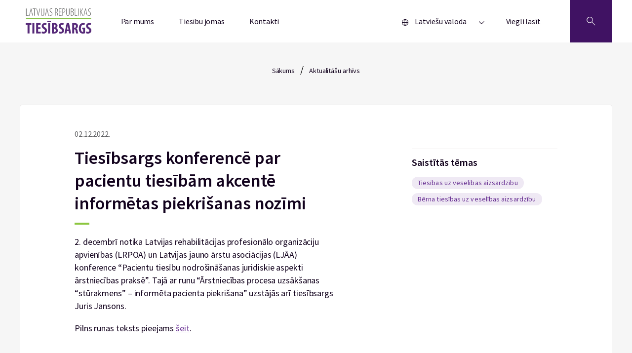

--- FILE ---
content_type: text/html; charset=UTF-8
request_url: https://www.tiesibsargs.lv/news/tiesibsargs-konference-par-pacientu-tiesibam-akcente-informetas-piekrisanas-nozimi/
body_size: 10436
content:
<!doctype html>

<!--[if lt IE 9]><html class="no-js no-svg ie lt-ie9 lt-ie8 lt-ie7" lang="lv" prefix="og: https://ogp.me/ns#"> <![endif]-->
<!--[if IE 9]><html class="no-js no-svg ie ie9 lt-ie9 lt-ie8" lang="lv" prefix="og: https://ogp.me/ns#"> <![endif]-->
<!--[if gt IE 9]><!--><html class="no-js no-svg" lang="lv" prefix="og: https://ogp.me/ns#"> <!--<![endif]-->
<head>
    <meta charset="UTF-8" />
    <meta name="description" content="Tavs aizstāvis cilvēktiesību jautājumos!">
    <meta http-equiv="Content-Type" content="text/html; charset=UTF-8" />
    <meta http-equiv="X-UA-Compatible" content="IE=edge">
    <meta name="viewport" content="width=device-width, initial-scale=1.0">

        <link rel="apple-touch-icon" sizes="60x60" href="https://www.tiesibsargs.lv/wp-content/themes/tiesibsargs/assets/favicons/apple-touch-icon.png">
    <link rel="icon" type="image/png" sizes="32x32" href="https://www.tiesibsargs.lv/wp-content/themes/tiesibsargs/assets/favicons/favicon-32x32.png">
    <link rel="icon" type="image/png" sizes="16x16" href="https://www.tiesibsargs.lv/wp-content/themes/tiesibsargs/assets/favicons/favicon-16x16.png">
    <link rel="manifest" href="https://www.tiesibsargs.lv/wp-content/themes/tiesibsargs/assets/favicons/site.webmanifest">
    <link rel="mask-icon" href="https://www.tiesibsargs.lv/wp-content/themes/tiesibsargs/assets/favicons/safari-pinned-tab.svg" color="#5bbad5">
    <meta name="msapplication-TileColor" content="#da532c">
    <meta name="theme-color" content="#ffffff">


    <!-- Privacy-friendly analytics by Plausible -->
    <script async src="https://plausible.io/js/pa-CDGdfWsmB5zIPeDxH52D_.js"></script>
    <script>
    window.plausible=window.plausible||function(){(plausible.q=plausible.q||[]).push(arguments)},plausible.init=plausible.init||function(i){plausible.o=i||{}};
    plausible.init()
    </script>



    
<!-- Search Engine Optimization by Rank Math PRO - https://rankmath.com/ -->
<title>Tiesībsargs konferencē par pacientu tiesībām akcentē informētas piekrišanas nozīmi - Tiesībsargs</title>
<meta name="description" content="2. decembrī notika Latvijas rehabilitācijas profesionālo organizāciju apvienības (LRPOA) un Latvijas jauno ārstu asociācijas (LJĀA) konference “Pacientu tiesību nodrošināšanas juridiskie aspekti ārstniecības praksē”. Tajā ar runu “Ārstniecības procesa uzsākšanas “stūrakmens” – informēta pacienta piekrišana” uzstājās arī tiesībsargs Juris Jansons."/>
<meta name="robots" content="follow, index, max-snippet:-1, max-video-preview:-1, max-image-preview:large"/>
<link rel="canonical" href="https://www.tiesibsargs.lv/news/tiesibsargs-konference-par-pacientu-tiesibam-akcente-informetas-piekrisanas-nozimi/" />
<meta property="og:locale" content="lv_LV" />
<meta property="og:type" content="article" />
<meta property="og:title" content="Tiesībsargs konferencē par pacientu tiesībām akcentē informētas piekrišanas nozīmi - Tiesībsargs" />
<meta property="og:description" content="2. decembrī notika Latvijas rehabilitācijas profesionālo organizāciju apvienības (LRPOA) un Latvijas jauno ārstu asociācijas (LJĀA) konference “Pacientu tiesību nodrošināšanas juridiskie aspekti ārstniecības praksē”. Tajā ar runu “Ārstniecības procesa uzsākšanas “stūrakmens” – informēta pacienta piekrišana” uzstājās arī tiesībsargs Juris Jansons." />
<meta property="og:url" content="https://www.tiesibsargs.lv/news/tiesibsargs-konference-par-pacientu-tiesibam-akcente-informetas-piekrisanas-nozimi/" />
<meta property="og:site_name" content="Tiesībsargs" />
<meta property="article:publisher" content="https://www.facebook.com/Tiesibsargs" />
<meta property="og:updated_time" content="2022-12-06T16:47:10+02:00" />
<meta property="fb:app_id" content="357455879894843" />
<meta property="og:image" content="https://www.tiesibsargs.lv/wp-content/uploads/2022/07/share-image1.png" />
<meta property="og:image:secure_url" content="https://www.tiesibsargs.lv/wp-content/uploads/2022/07/share-image1.png" />
<meta property="og:image:width" content="1200" />
<meta property="og:image:height" content="630" />
<meta property="og:image:alt" content="Tiesībsargs konferencē par pacientu tiesībām akcentē informētas piekrišanas nozīmi" />
<meta property="og:image:type" content="image/png" />
<meta name="twitter:card" content="summary_large_image" />
<meta name="twitter:title" content="Tiesībsargs konferencē par pacientu tiesībām akcentē informētas piekrišanas nozīmi - Tiesībsargs" />
<meta name="twitter:description" content="2. decembrī notika Latvijas rehabilitācijas profesionālo organizāciju apvienības (LRPOA) un Latvijas jauno ārstu asociācijas (LJĀA) konference “Pacientu tiesību nodrošināšanas juridiskie aspekti ārstniecības praksē”. Tajā ar runu “Ārstniecības procesa uzsākšanas “stūrakmens” – informēta pacienta piekrišana” uzstājās arī tiesībsargs Juris Jansons." />
<meta name="twitter:site" content="@tiesibsargs_lv" />
<meta name="twitter:creator" content="@tiesibsargs_lv" />
<meta name="twitter:image" content="https://www.tiesibsargs.lv/wp-content/uploads/2022/07/share-image1.png" />
<!-- /Rank Math WordPress SEO plugin -->

<link rel='dns-prefetch' href='//cse.google.com' />
<link rel="alternate" type="application/rss+xml" title="Tiesībsargs&raquo; Plūsma" href="https://www.tiesibsargs.lv/feed/" />
<link rel="alternate" type="application/rss+xml" title="Komentāru plūsma" href="https://www.tiesibsargs.lv/comments/feed/" />
<link rel="alternate" title="oEmbed (JSON)" type="application/json+oembed" href="https://www.tiesibsargs.lv/wp-json/oembed/1.0/embed?url=https%3A%2F%2Fwww.tiesibsargs.lv%2Fnews%2Ftiesibsargs-konference-par-pacientu-tiesibam-akcente-informetas-piekrisanas-nozimi%2F" />
<link rel="alternate" title="oEmbed (XML)" type="text/xml+oembed" href="https://www.tiesibsargs.lv/wp-json/oembed/1.0/embed?url=https%3A%2F%2Fwww.tiesibsargs.lv%2Fnews%2Ftiesibsargs-konference-par-pacientu-tiesibam-akcente-informetas-piekrisanas-nozimi%2F&#038;format=xml" />
<style id='wp-img-auto-sizes-contain-inline-css' type='text/css'>
img:is([sizes=auto i],[sizes^="auto," i]){contain-intrinsic-size:3000px 1500px}
/*# sourceURL=wp-img-auto-sizes-contain-inline-css */
</style>
<style id='wp-emoji-styles-inline-css' type='text/css'>

	img.wp-smiley, img.emoji {
		display: inline !important;
		border: none !important;
		box-shadow: none !important;
		height: 1em !important;
		width: 1em !important;
		margin: 0 0.07em !important;
		vertical-align: -0.1em !important;
		background: none !important;
		padding: 0 !important;
	}
/*# sourceURL=wp-emoji-styles-inline-css */
</style>
<style id='wp-block-library-inline-css' type='text/css'>
:root{--wp-block-synced-color:#7a00df;--wp-block-synced-color--rgb:122,0,223;--wp-bound-block-color:var(--wp-block-synced-color);--wp-editor-canvas-background:#ddd;--wp-admin-theme-color:#007cba;--wp-admin-theme-color--rgb:0,124,186;--wp-admin-theme-color-darker-10:#006ba1;--wp-admin-theme-color-darker-10--rgb:0,107,160.5;--wp-admin-theme-color-darker-20:#005a87;--wp-admin-theme-color-darker-20--rgb:0,90,135;--wp-admin-border-width-focus:2px}@media (min-resolution:192dpi){:root{--wp-admin-border-width-focus:1.5px}}.wp-element-button{cursor:pointer}:root .has-very-light-gray-background-color{background-color:#eee}:root .has-very-dark-gray-background-color{background-color:#313131}:root .has-very-light-gray-color{color:#eee}:root .has-very-dark-gray-color{color:#313131}:root .has-vivid-green-cyan-to-vivid-cyan-blue-gradient-background{background:linear-gradient(135deg,#00d084,#0693e3)}:root .has-purple-crush-gradient-background{background:linear-gradient(135deg,#34e2e4,#4721fb 50%,#ab1dfe)}:root .has-hazy-dawn-gradient-background{background:linear-gradient(135deg,#faaca8,#dad0ec)}:root .has-subdued-olive-gradient-background{background:linear-gradient(135deg,#fafae1,#67a671)}:root .has-atomic-cream-gradient-background{background:linear-gradient(135deg,#fdd79a,#004a59)}:root .has-nightshade-gradient-background{background:linear-gradient(135deg,#330968,#31cdcf)}:root .has-midnight-gradient-background{background:linear-gradient(135deg,#020381,#2874fc)}:root{--wp--preset--font-size--normal:16px;--wp--preset--font-size--huge:42px}.has-regular-font-size{font-size:1em}.has-larger-font-size{font-size:2.625em}.has-normal-font-size{font-size:var(--wp--preset--font-size--normal)}.has-huge-font-size{font-size:var(--wp--preset--font-size--huge)}.has-text-align-center{text-align:center}.has-text-align-left{text-align:left}.has-text-align-right{text-align:right}.has-fit-text{white-space:nowrap!important}#end-resizable-editor-section{display:none}.aligncenter{clear:both}.items-justified-left{justify-content:flex-start}.items-justified-center{justify-content:center}.items-justified-right{justify-content:flex-end}.items-justified-space-between{justify-content:space-between}.screen-reader-text{border:0;clip-path:inset(50%);height:1px;margin:-1px;overflow:hidden;padding:0;position:absolute;width:1px;word-wrap:normal!important}.screen-reader-text:focus{background-color:#ddd;clip-path:none;color:#444;display:block;font-size:1em;height:auto;left:5px;line-height:normal;padding:15px 23px 14px;text-decoration:none;top:5px;width:auto;z-index:100000}html :where(.has-border-color){border-style:solid}html :where([style*=border-top-color]){border-top-style:solid}html :where([style*=border-right-color]){border-right-style:solid}html :where([style*=border-bottom-color]){border-bottom-style:solid}html :where([style*=border-left-color]){border-left-style:solid}html :where([style*=border-width]){border-style:solid}html :where([style*=border-top-width]){border-top-style:solid}html :where([style*=border-right-width]){border-right-style:solid}html :where([style*=border-bottom-width]){border-bottom-style:solid}html :where([style*=border-left-width]){border-left-style:solid}html :where(img[class*=wp-image-]){height:auto;max-width:100%}:where(figure){margin:0 0 1em}html :where(.is-position-sticky){--wp-admin--admin-bar--position-offset:var(--wp-admin--admin-bar--height,0px)}@media screen and (max-width:600px){html :where(.is-position-sticky){--wp-admin--admin-bar--position-offset:0px}}

/*# sourceURL=wp-block-library-inline-css */
</style><style id='wp-block-paragraph-inline-css' type='text/css'>
.is-small-text{font-size:.875em}.is-regular-text{font-size:1em}.is-large-text{font-size:2.25em}.is-larger-text{font-size:3em}.has-drop-cap:not(:focus):first-letter{float:left;font-size:8.4em;font-style:normal;font-weight:100;line-height:.68;margin:.05em .1em 0 0;text-transform:uppercase}body.rtl .has-drop-cap:not(:focus):first-letter{float:none;margin-left:.1em}p.has-drop-cap.has-background{overflow:hidden}:root :where(p.has-background){padding:1.25em 2.375em}:where(p.has-text-color:not(.has-link-color)) a{color:inherit}p.has-text-align-left[style*="writing-mode:vertical-lr"],p.has-text-align-right[style*="writing-mode:vertical-rl"]{rotate:180deg}
/*# sourceURL=https://www.tiesibsargs.lv/wp-includes/blocks/paragraph/style.min.css */
</style>
<style id='global-styles-inline-css' type='text/css'>
:root{--wp--preset--aspect-ratio--square: 1;--wp--preset--aspect-ratio--4-3: 4/3;--wp--preset--aspect-ratio--3-4: 3/4;--wp--preset--aspect-ratio--3-2: 3/2;--wp--preset--aspect-ratio--2-3: 2/3;--wp--preset--aspect-ratio--16-9: 16/9;--wp--preset--aspect-ratio--9-16: 9/16;--wp--preset--color--black: #000000;--wp--preset--color--cyan-bluish-gray: #abb8c3;--wp--preset--color--white: #ffffff;--wp--preset--color--pale-pink: #f78da7;--wp--preset--color--vivid-red: #cf2e2e;--wp--preset--color--luminous-vivid-orange: #ff6900;--wp--preset--color--luminous-vivid-amber: #fcb900;--wp--preset--color--light-green-cyan: #7bdcb5;--wp--preset--color--vivid-green-cyan: #00d084;--wp--preset--color--pale-cyan-blue: #8ed1fc;--wp--preset--color--vivid-cyan-blue: #0693e3;--wp--preset--color--vivid-purple: #9b51e0;--wp--preset--gradient--vivid-cyan-blue-to-vivid-purple: linear-gradient(135deg,rgb(6,147,227) 0%,rgb(155,81,224) 100%);--wp--preset--gradient--light-green-cyan-to-vivid-green-cyan: linear-gradient(135deg,rgb(122,220,180) 0%,rgb(0,208,130) 100%);--wp--preset--gradient--luminous-vivid-amber-to-luminous-vivid-orange: linear-gradient(135deg,rgb(252,185,0) 0%,rgb(255,105,0) 100%);--wp--preset--gradient--luminous-vivid-orange-to-vivid-red: linear-gradient(135deg,rgb(255,105,0) 0%,rgb(207,46,46) 100%);--wp--preset--gradient--very-light-gray-to-cyan-bluish-gray: linear-gradient(135deg,rgb(238,238,238) 0%,rgb(169,184,195) 100%);--wp--preset--gradient--cool-to-warm-spectrum: linear-gradient(135deg,rgb(74,234,220) 0%,rgb(151,120,209) 20%,rgb(207,42,186) 40%,rgb(238,44,130) 60%,rgb(251,105,98) 80%,rgb(254,248,76) 100%);--wp--preset--gradient--blush-light-purple: linear-gradient(135deg,rgb(255,206,236) 0%,rgb(152,150,240) 100%);--wp--preset--gradient--blush-bordeaux: linear-gradient(135deg,rgb(254,205,165) 0%,rgb(254,45,45) 50%,rgb(107,0,62) 100%);--wp--preset--gradient--luminous-dusk: linear-gradient(135deg,rgb(255,203,112) 0%,rgb(199,81,192) 50%,rgb(65,88,208) 100%);--wp--preset--gradient--pale-ocean: linear-gradient(135deg,rgb(255,245,203) 0%,rgb(182,227,212) 50%,rgb(51,167,181) 100%);--wp--preset--gradient--electric-grass: linear-gradient(135deg,rgb(202,248,128) 0%,rgb(113,206,126) 100%);--wp--preset--gradient--midnight: linear-gradient(135deg,rgb(2,3,129) 0%,rgb(40,116,252) 100%);--wp--preset--font-size--small: 13px;--wp--preset--font-size--medium: 20px;--wp--preset--font-size--large: 36px;--wp--preset--font-size--x-large: 42px;--wp--preset--spacing--20: 0.44rem;--wp--preset--spacing--30: 0.67rem;--wp--preset--spacing--40: 1rem;--wp--preset--spacing--50: 1.5rem;--wp--preset--spacing--60: 2.25rem;--wp--preset--spacing--70: 3.38rem;--wp--preset--spacing--80: 5.06rem;--wp--preset--shadow--natural: 6px 6px 9px rgba(0, 0, 0, 0.2);--wp--preset--shadow--deep: 12px 12px 50px rgba(0, 0, 0, 0.4);--wp--preset--shadow--sharp: 6px 6px 0px rgba(0, 0, 0, 0.2);--wp--preset--shadow--outlined: 6px 6px 0px -3px rgb(255, 255, 255), 6px 6px rgb(0, 0, 0);--wp--preset--shadow--crisp: 6px 6px 0px rgb(0, 0, 0);}:where(.is-layout-flex){gap: 0.5em;}:where(.is-layout-grid){gap: 0.5em;}body .is-layout-flex{display: flex;}.is-layout-flex{flex-wrap: wrap;align-items: center;}.is-layout-flex > :is(*, div){margin: 0;}body .is-layout-grid{display: grid;}.is-layout-grid > :is(*, div){margin: 0;}:where(.wp-block-columns.is-layout-flex){gap: 2em;}:where(.wp-block-columns.is-layout-grid){gap: 2em;}:where(.wp-block-post-template.is-layout-flex){gap: 1.25em;}:where(.wp-block-post-template.is-layout-grid){gap: 1.25em;}.has-black-color{color: var(--wp--preset--color--black) !important;}.has-cyan-bluish-gray-color{color: var(--wp--preset--color--cyan-bluish-gray) !important;}.has-white-color{color: var(--wp--preset--color--white) !important;}.has-pale-pink-color{color: var(--wp--preset--color--pale-pink) !important;}.has-vivid-red-color{color: var(--wp--preset--color--vivid-red) !important;}.has-luminous-vivid-orange-color{color: var(--wp--preset--color--luminous-vivid-orange) !important;}.has-luminous-vivid-amber-color{color: var(--wp--preset--color--luminous-vivid-amber) !important;}.has-light-green-cyan-color{color: var(--wp--preset--color--light-green-cyan) !important;}.has-vivid-green-cyan-color{color: var(--wp--preset--color--vivid-green-cyan) !important;}.has-pale-cyan-blue-color{color: var(--wp--preset--color--pale-cyan-blue) !important;}.has-vivid-cyan-blue-color{color: var(--wp--preset--color--vivid-cyan-blue) !important;}.has-vivid-purple-color{color: var(--wp--preset--color--vivid-purple) !important;}.has-black-background-color{background-color: var(--wp--preset--color--black) !important;}.has-cyan-bluish-gray-background-color{background-color: var(--wp--preset--color--cyan-bluish-gray) !important;}.has-white-background-color{background-color: var(--wp--preset--color--white) !important;}.has-pale-pink-background-color{background-color: var(--wp--preset--color--pale-pink) !important;}.has-vivid-red-background-color{background-color: var(--wp--preset--color--vivid-red) !important;}.has-luminous-vivid-orange-background-color{background-color: var(--wp--preset--color--luminous-vivid-orange) !important;}.has-luminous-vivid-amber-background-color{background-color: var(--wp--preset--color--luminous-vivid-amber) !important;}.has-light-green-cyan-background-color{background-color: var(--wp--preset--color--light-green-cyan) !important;}.has-vivid-green-cyan-background-color{background-color: var(--wp--preset--color--vivid-green-cyan) !important;}.has-pale-cyan-blue-background-color{background-color: var(--wp--preset--color--pale-cyan-blue) !important;}.has-vivid-cyan-blue-background-color{background-color: var(--wp--preset--color--vivid-cyan-blue) !important;}.has-vivid-purple-background-color{background-color: var(--wp--preset--color--vivid-purple) !important;}.has-black-border-color{border-color: var(--wp--preset--color--black) !important;}.has-cyan-bluish-gray-border-color{border-color: var(--wp--preset--color--cyan-bluish-gray) !important;}.has-white-border-color{border-color: var(--wp--preset--color--white) !important;}.has-pale-pink-border-color{border-color: var(--wp--preset--color--pale-pink) !important;}.has-vivid-red-border-color{border-color: var(--wp--preset--color--vivid-red) !important;}.has-luminous-vivid-orange-border-color{border-color: var(--wp--preset--color--luminous-vivid-orange) !important;}.has-luminous-vivid-amber-border-color{border-color: var(--wp--preset--color--luminous-vivid-amber) !important;}.has-light-green-cyan-border-color{border-color: var(--wp--preset--color--light-green-cyan) !important;}.has-vivid-green-cyan-border-color{border-color: var(--wp--preset--color--vivid-green-cyan) !important;}.has-pale-cyan-blue-border-color{border-color: var(--wp--preset--color--pale-cyan-blue) !important;}.has-vivid-cyan-blue-border-color{border-color: var(--wp--preset--color--vivid-cyan-blue) !important;}.has-vivid-purple-border-color{border-color: var(--wp--preset--color--vivid-purple) !important;}.has-vivid-cyan-blue-to-vivid-purple-gradient-background{background: var(--wp--preset--gradient--vivid-cyan-blue-to-vivid-purple) !important;}.has-light-green-cyan-to-vivid-green-cyan-gradient-background{background: var(--wp--preset--gradient--light-green-cyan-to-vivid-green-cyan) !important;}.has-luminous-vivid-amber-to-luminous-vivid-orange-gradient-background{background: var(--wp--preset--gradient--luminous-vivid-amber-to-luminous-vivid-orange) !important;}.has-luminous-vivid-orange-to-vivid-red-gradient-background{background: var(--wp--preset--gradient--luminous-vivid-orange-to-vivid-red) !important;}.has-very-light-gray-to-cyan-bluish-gray-gradient-background{background: var(--wp--preset--gradient--very-light-gray-to-cyan-bluish-gray) !important;}.has-cool-to-warm-spectrum-gradient-background{background: var(--wp--preset--gradient--cool-to-warm-spectrum) !important;}.has-blush-light-purple-gradient-background{background: var(--wp--preset--gradient--blush-light-purple) !important;}.has-blush-bordeaux-gradient-background{background: var(--wp--preset--gradient--blush-bordeaux) !important;}.has-luminous-dusk-gradient-background{background: var(--wp--preset--gradient--luminous-dusk) !important;}.has-pale-ocean-gradient-background{background: var(--wp--preset--gradient--pale-ocean) !important;}.has-electric-grass-gradient-background{background: var(--wp--preset--gradient--electric-grass) !important;}.has-midnight-gradient-background{background: var(--wp--preset--gradient--midnight) !important;}.has-small-font-size{font-size: var(--wp--preset--font-size--small) !important;}.has-medium-font-size{font-size: var(--wp--preset--font-size--medium) !important;}.has-large-font-size{font-size: var(--wp--preset--font-size--large) !important;}.has-x-large-font-size{font-size: var(--wp--preset--font-size--x-large) !important;}
/*# sourceURL=global-styles-inline-css */
</style>

<style id='classic-theme-styles-inline-css' type='text/css'>
/*! This file is auto-generated */
.wp-block-button__link{color:#fff;background-color:#32373c;border-radius:9999px;box-shadow:none;text-decoration:none;padding:calc(.667em + 2px) calc(1.333em + 2px);font-size:1.125em}.wp-block-file__button{background:#32373c;color:#fff;text-decoration:none}
/*# sourceURL=/wp-includes/css/classic-themes.min.css */
</style>
<link rel='stylesheet' id='pb-accordion-blocks-style-css' href='https://www.tiesibsargs.lv/wp-content/plugins/accordion-blocks/build/index.css?ver=1769120357' type='text/css' media='all' />
<link rel='stylesheet' id='style-css' href='https://www.tiesibsargs.lv/wp-content/themes/tiesibsargs/assets/generated-css/single-news.b3beb837.css?ver=1.0' type='text/css' media='screen' />
<script type="text/javascript" src="https://www.tiesibsargs.lv/wp-includes/js/jquery/jquery.min.js?ver=3.7.1" id="jquery-core-js"></script>
<script type="text/javascript" src="https://www.tiesibsargs.lv/wp-includes/js/jquery/jquery-migrate.min.js?ver=3.4.1" id="jquery-migrate-js"></script>
<script type="text/javascript" src="https://cse.google.com/cse.js?cx=4ecf8b2ada6dbb67b&amp;ver=6.9" id="google-search-js"></script>
<link rel="https://api.w.org/" href="https://www.tiesibsargs.lv/wp-json/" /><link rel="alternate" title="JSON" type="application/json" href="https://www.tiesibsargs.lv/wp-json/wp/v2/news/7675" /><link rel="EditURI" type="application/rsd+xml" title="RSD" href="https://www.tiesibsargs.lv/xmlrpc.php?rsd" />
<meta name="generator" content="WordPress 6.9" />
<link rel='shortlink' href='https://www.tiesibsargs.lv/?p=7675' />

</head>
		
	<body class="wp-singular news-template-default single single-news postid-7675 wp-theme-tiesibsargs" data-template="base.twig">

  <div class="site">
    
          <header role="banner" class="header" aria-label="Lapas galvene">
        

            
  <div class="wrapper">
    <div class="header__content">
      <div class="header__logo">
        <a href="https://www.tiesibsargs.lv/">
          <img src="https://www.tiesibsargs.lv/wp-content/themes/tiesibsargs/assets/img/logo.svg" alt="tiesibsargs.lv atgriezties sākumlapā">
        </a>
      </div>
      
      <nav role="navigation" class="header__nav" aria-label='Galvenes navigācija'>
       
        <div class="menu js-menu">
  <button class="menu__btn" type="button" id="menubutton-menu1" aria-haspopup="true" aria-controls="menu1">
        <span class="menu__btn-text">Izvēlne</span>
    










    <svg width="12px" height="6px" viewBox="0 0 12 6" version="1.1" xmlns="http://www.w3.org/2000/svg" xmlns:xlink="http://www.w3.org/1999/xlink">
    <g stroke="none" stroke-width="1" fill="none" fill-rule="evenodd">
        <g transform="translate(-219.000000, -33.000000)" fill="#12021D">
            <g transform="translate(0.000000, -1.000000)">
                <g transform="translate(145.000000, 0.000000)">
                    <g transform="translate(21.810066, 27.000000)">
                        <g transform="translate(58.500000, 10.000000) scale(1, -1) rotate(-180.000000) translate(-58.500000, -10.000000) translate(53.000000, 7.000000)">
                            <polygon points="5.5 6 0 0.736842105 0.77 0 5.5 4.52631579 10.23 0 11 0.736842105"></polygon>
                        </g>
                    </g>
                </g>
            </g>
        </g>
    </g>
</svg>











  </button>

  <ul id="menu1" role="menu" aria-labelledby="menubutton-menu1" class="menu__items">
          <li role="none" class="menu__item menu-item menu-item-type-post_type menu-item-object-page menu-item-202">
        <a role="menuitem" href="https://www.tiesibsargs.lv/par-mums/" class="menu__link">Par mums</a>
      </li>
          <li role="none" class="menu__item menu-item menu-item-type-post_type menu-item-object-page menu-item-326">
        <a role="menuitem" href="https://www.tiesibsargs.lv/tiesibu-jomas/" class="menu__link">Tiesību jomas</a>
      </li>
          <li role="none" class="menu__item menu-item menu-item-type-post_type menu-item-object-page menu-item-201">
        <a role="menuitem" href="https://www.tiesibsargs.lv/kontakti/" class="menu__link">Kontakti</a>
      </li>
              <div class="menu__lang">
        <div class="menu js-menu">
  <button class="menu__btn" type="button" id="menubutton-menu2" aria-haspopup="true" aria-controls="menu2">
          











<svg width="13px" height="13px" viewBox="0 0 13 13" version="1.1" xmlns="http://www.w3.org/2000/svg" xmlns:xlink="http://www.w3.org/1999/xlink">
    <title>Language</title>
    <g stroke="none" stroke-width="1" fill="none" fill-rule="evenodd">
        <g transform="translate(-33.000000, -307.000000)" fill="#12021D">
            <g transform="translate(33.000000, 304.000000)">
                <g transform="translate(0.000000, 3.000000)">
                    <path d="M6.5,0 C2.91014913,0 0,2.91014913 0,6.5 C0,10.0898509 2.91014913,13 6.5,13 C10.0898509,13 13,10.0898509 13,6.5 C13,4.77609282 12.3151805,3.12279238 11.0961941,1.90380592 C9.87720762,0.684819462 8.22390718,0 6.5,0 Z M12.0714286,6.03571429 L9.28571429,6.03571429 C9.23151766,4.32578999 8.78852575,2.6506772 7.99035714,1.1375 C10.2427974,1.75363235 11.8720084,3.70905625 12.0714286,6.03571429 L12.0714286,6.03571429 Z M6.5,12.0714286 C6.39642615,12.0783836 6.29250242,12.0783836 6.18892857,12.0714286 C5.22706121,10.5375155 4.69323663,8.77413101 4.64285714,6.96428571 L8.35714286,6.96428571 C8.31095299,8.77282895 7.7819662,10.5361182 6.825,12.0714286 C6.7167997,12.0790212 6.6082003,12.0790212 6.5,12.0714286 L6.5,12.0714286 Z M4.64285714,6.03571429 C4.68904701,4.22717105 5.2180338,2.46388176 6.175,0.928571429 C6.38173041,0.905341245 6.59041245,0.905341245 6.79714286,0.928571429 C7.76391396,2.46108393 8.30257712,4.22456451 8.35714286,6.03571429 L4.64285714,6.03571429 Z M4.99571429,1.1375 C4.2023873,2.65183522 3.76417465,4.32688722 3.71428571,6.03571429 L0.928571429,6.03571429 C1.12799163,3.70905625 2.75720263,1.75363235 5.00964286,1.1375 L4.99571429,1.1375 Z M0.951785714,6.96428571 L3.7375,6.96428571 C3.78595238,8.67274746 4.22257206,10.3477793 5.01428571,11.8625 C2.76914679,11.2398126 1.14856283,9.28585138 0.951785714,6.96428571 Z M7.99035714,11.8625 C8.78852575,10.3493228 9.23151766,8.67421001 9.28571429,6.96428571 L12.0714286,6.96428571 C11.8720084,9.29094375 10.2427974,11.2463676 7.99035714,11.8625 Z"></path>
                </g>
            </g>
        </g>
    </g>
</svg>










        <span class="menu__btn-text">Latviešu valoda</span>
    










    <svg width="12px" height="6px" viewBox="0 0 12 6" version="1.1" xmlns="http://www.w3.org/2000/svg" xmlns:xlink="http://www.w3.org/1999/xlink">
    <g stroke="none" stroke-width="1" fill="none" fill-rule="evenodd">
        <g transform="translate(-219.000000, -33.000000)" fill="#12021D">
            <g transform="translate(0.000000, -1.000000)">
                <g transform="translate(145.000000, 0.000000)">
                    <g transform="translate(21.810066, 27.000000)">
                        <g transform="translate(58.500000, 10.000000) scale(1, -1) rotate(-180.000000) translate(-58.500000, -10.000000) translate(53.000000, 7.000000)">
                            <polygon points="5.5 6 0 0.736842105 0.77 0 5.5 4.52631579 10.23 0 11 0.736842105"></polygon>
                        </g>
                    </g>
                </g>
            </g>
        </g>
    </g>
</svg>











  </button>

  <ul id="menu2" role="menu" aria-labelledby="menubutton-menu2" class="menu__items">
          <li role="none" class="menu__item lang-item lang-item-7 lang-item-lv current-lang lang-item-first menu-item menu-item-type-custom menu-item-object-custom menu-item-375-lv">
        <a role="menuitem" href="https://www.tiesibsargs.lv/news/tiesibsargs-konference-par-pacientu-tiesibam-akcente-informetas-piekrisanas-nozimi/" class="menu__link">Latviešu valoda</a>
      </li>
          <li role="none" class="menu__item lang-item lang-item-10 lang-item-en no-translation menu-item menu-item-type-custom menu-item-object-custom menu-item-375-en">
        <a role="menuitem" href="https://www.tiesibsargs.lv/en/homepage/" class="menu__link">English</a>
      </li>
          <li role="none" class="menu__item lang-item lang-item-15 lang-item-ru no-translation menu-item menu-item-type-custom menu-item-object-custom menu-item-375-ru">
        <a role="menuitem" href="https://www.tiesibsargs.lv/ru/homepage-rus/" class="menu__link">Русский</a>
      </li>
          </ul>
</div>        <a class="menu__link menu__link--lang" aria-label="Viegli lasīt"  href="https://www.tiesibsargs.lv/viegli-lasit/">Viegli lasīt</a>
              </div>
      </ul>
</div>      </nav>

      <button type="button" class="header__search" aria-label='Atveriet meklēšanu'>
        



<svg version="1.1" viewBox="0 0 700 700" xmlns="http://www.w3.org/2000/svg" xmlns:xlink="http://www.w3.org/1999/xlink">
    <g>
        <path d="m624.88 530.12-204.02-204c29.996-35.688 46.422-80.301 46.422-127.48 0-53.059-20.66-102.95-58.184-140.46-37.52-37.512-87.406-58.172-140.46-58.172-53.059 0-102.95 20.66-140.45 58.184-77.441 77.453-77.441 203.46 0 280.92 37.508 37.52 87.395 58.184 140.45 58.184 47.168 0 91.793-16.414 127.48-46.422l204 204zm-471.95-215.77c-63.793-63.805-63.793-167.62 0-231.42 30.906-30.902 71.996-47.926 115.71-47.926 43.715 0 84.805 17.023 115.71 47.926 30.906 30.906 47.926 71.996 47.926 115.71 0 43.715-17.023 84.805-47.926 115.71-30.906 30.906-72.008 47.926-115.71 47.926s-84.805-17.012-115.71-47.926z"/>
    </g>
</svg>


















      </button>
    </div>
  </div>
  <section class="header__container">
    <div class="wrapper">
      <div class='header__search-block'>
        <h2 class="header__search-title">Meklēt tīmekļa vietnē</h2>
        <div class="gcse-searchbox-only" data-resultsUrl="https://www.tiesibsargs.lv/google-mekletajs"></div>
         <div class="header__google">
            <div class="header__notif-box header__notif-box--google">
              <div class="header__notif-block--basis">
                    













<svg width="36px" height="36px" version="1.1" viewBox="0 0 700 700" xmlns="http://www.w3.org/2000/svg" xmlns:xlink="http://www.w3.org/1999/xlink">
 <g>
  <path d="m366.8 179.2v151.2c0 9.2773-7.5195 16.801-16.801 16.801-9.2773 0-16.801-7.5195-16.801-16.801v-151.2c0-9.2773 7.5195-16.801 16.801-16.801 9.2773 0 16.801 7.5234 16.801 16.801z"/>
  <path d="m366.8 385v8.3984c0 9.2773-7.5195 16.801-16.801 16.801-9.2773 0-16.801-7.5195-16.801-16.801v-8.3984c0-9.2773 7.5195-16.801 16.801-16.801 9.2773 0 16.801 7.5234 16.801 16.801z"/>
  <path d="m350 61.602c-120.43 0-218.4 97.973-218.4 218.4 0 120.43 97.973 218.4 218.4 218.4 120.43 0 218.4-97.973 218.4-218.4 0-120.43-97.969-218.4-218.4-218.4zm0 403.2c-101.9 0-184.8-82.902-184.8-184.8s82.902-184.8 184.8-184.8 184.8 82.902 184.8 184.8-82.902 184.8-184.8 184.8z"/>
 </g>
</svg>









              <p class="header__notif-text">Pirms uzsākat meklēšanu, vēlamies informēt, ka meklēšana tiek nodrošināta, izmantojot Google pakalpojumus. Spiežot pogu “meklēt”, Jūs piekrītat Google pakalpojumu nosacījumiem.
                              </p>
              </div>
              <div class="header__notif-block--basis">
              <button class="header__google-cancel" aria-label="Aizvērt poga"></button>
              </div>
            </div>
        </div>
        <section class="header__search-box">
                                        <div class="header__search-items">
              <h2 class="header__search-title">Meklētākās tēmas</h2>
              <ul>
                                                                      <li><a href="https://www.tiesibsargs.lv/theme/cilveku-ar-invaliditati-tiesibas/" class="header__search-link">Cilvēku ar invaliditāti tiesības</a></li>
                                                                      <li><a href="https://www.tiesibsargs.lv/theme/diskriminacija/" class="header__search-link">Diskriminācija</a></li>
                                                                      <li><a href="https://www.tiesibsargs.lv/theme/pilsoniskas-un-politiskas-tiesibas/velesanu-tiesibas/" class="header__search-link">Vēlēšanu tiesības</a></li>
                              </ul>
            </div>
                  </section>
      </div>
    </div>
  </section>
</header>
    
    <main id="content" role="main" class="page" aria-hidden="false" aria-label="Lapas saturs">
                  <div class="single-news">
        <div class="hero hero--personal">
                    
                            <a href="https://www.tiesibsargs.lv/" class="hero__text">Sākums</a>
                <span class="hero__devider">/</span>
                                
                            <a href="https://www.tiesibsargs.lv/news/" class="hero__text">Aktualitāšu arhīvs</a>
                        </div>
 




        <div class="wrapper">
            <section class="single-news__descr">
                <div class="single-news__block">
                    <time class="single-news__time">02.12.2022.</time>
                    <h1 class="single-news__main-title">Tiesībsargs konferencē par pacientu tiesībām akcentē informētas piekrišanas nozīmi</h1>
                    <div class="text-editor">
<p>2. decembrī notika Latvijas rehabilitācijas profesionālo organizāciju apvienības (LRPOA) un Latvijas jauno ārstu asociācijas (LJĀA) konference “Pacientu tiesību nodrošināšanas juridiskie aspekti ārstniecības praksē”. Tajā ar runu &#8220;Ārstniecības procesa uzsākšanas “stūrakmens” – informēta pacienta piekrišana&#8221; uzstājās arī tiesībsargs Juris Jansons. </p>



<p>Pilns runas teksts pieejams <a href="https://www.tiesibsargs.lv/resource/tiesibsarga-runa-konference-pacientu-tiesibu-nodrosinasanas-juridiskie-aspekti-arstniecibas-prakse/" data-type="resource" data-id="7676">šeit</a>.</p>
</div>

                                    </div>

                                    <div class="single-news__related">
                        <h3 class="single-news__subtitle">Saistītās tēmas</h3>
                        <ul>
                                                                                                                    <li>
                                    <a class="single-news__related-link" aria-label="Tiesības uz veselības aizsardzību" href="https://www.tiesibsargs.lv/theme/cilveka-pamattiesibas/tiesibas-uz-veselibas-aizsardzibu/">Tiesības uz veselības aizsardzību</a>
                                <li>
                                                                                                                    <li>
                                    <a class="single-news__related-link" aria-label="Bērna tiesības uz veselības aizsardzību" href="https://www.tiesibsargs.lv/theme/bernu-tiesibas/berna-tiesibas-uz-veselibas-aizsardzibu/">Bērna tiesības uz veselības aizsardzību</a>
                                <li>
                                                    </ul>
                    </div>
                            </section>

                            <div class="single-news__box">
                    <h2 class="single-news__title">Citas aktualitātes</h2>
                                                                                <article class="card-article card-article--news">
    <div class="card-article__box">
                        <time class="card-article__time" >22.01.2026.</time>
                    
    </div>
    
    <div>
                
        
                    <div class="card-article__tags">
            <a href="https://www.tiesibsargs.lv/news/tiesibsardze-tiekas-ar-izglitibas-un-zinatnes-ministri/" class="card-article__title-link">
                                <h3 class="card-article__title">Tiesībsardze tiekas ar izglītības un zinātnes ministri Daci Melbārdi</h3>
                            </a>

                            <ul class="card-article__items">
                                </ul>
            </div>
</article>
 
                                                                                <article class="card-article card-article--news">
    <div class="card-article__box">
                        <time class="card-article__time" >21.01.2026.</time>
                    
    </div>
    
    <div>
                
        
                    <div class="card-article__tags">
            <a href="https://www.tiesibsargs.lv/news/tiesibsardze-ilguciema-cietuma-ir-problemas-ar-telpu-apsildi-tomer-cietuma-vadiba-tas-risina/" class="card-article__title-link">
                                <h3 class="card-article__title">Tiesībsardze: “Iļģuciema cietumā ir problēmas ar telpu apsildi, tomēr cietuma vadība tās risina”</h3>
                            </a>

                            <ul class="card-article__items">
                                </ul>
            </div>
</article>
 
                                                                                <article class="card-article card-article--news">
    <div class="card-article__box">
                        <time class="card-article__time" >17.01.2026.</time>
                    
    </div>
    
    <div>
                
        
                    <div class="card-article__tags">
            <a href="https://www.tiesibsargs.lv/news/tiesibsardzei-pieskirtas-tiesibas-maksliga-intelekta-uzraudzibai/" class="card-article__title-link">
                                <h3 class="card-article__title">Tiesībsardzei piešķirtas jaunas tiesības mākslīgā intelekta uzraudzībai</h3>
                            </a>

                            <ul class="card-article__items">
                                </ul>
            </div>
</article>
 
                                            <a class="single-news__link" aria-label="Visas aktualitātes" href="https://www.tiesibsargs.lv/news/">Visas aktualitātes</a>
                </div>
                        
            
        </div>
    </div>
    </main>

          <footer role="contentinfo" class="footer" id="kontakti" aria-label="Lapas kājene">
      <div class="wrapper footer__blocks">
    <section class="footer__info">
      <h2 class="footer__title">Tiesībsarga birojs</h2>
      <a class="footer__text footer__text--address" aria-label=" Adrese" href="https://goo.gl/maps/TQFXA6uTcesJpn8u8" title="Atvērt Google kartē Baznīcas iela 25<br />
Rīga <br />
LV-1010" target="_blank">Baznīcas iela 25<br />
Rīga <br />
LV-1010</a>
      <a href="tel:+371 25576154 (juridiska konsultācija)" aria-label="Vispirms tālrunis" class="footer__text footer__text--phone" title="Zvanīt uz +371 25576154 (juridiska konsultācija)">+371 25576154 (juridiska konsultācija)</a>      <a href="tel:+371 26191011 (juridiska konsultācija)" aria-label="Otrais tālrunis" class="footer__text footer__text--phone" title="Zvanīt uz +371 26191011 (juridiska konsultācija)">+371 26191011 (juridiska konsultācija)</a>      <a href="tel:+371 67686768 (dokumentu aprite)" aria-label="Phone third" class="footer__text footer__text--phone" title="Zvanīt uz +371 67686768 (dokumentu aprite)">+371 67686768 (dokumentu aprite)</a>      <a href="mailto:tiesibsargs@tiesibsargs.lv" aria-label="E-pasts" class="footer__text" title="Rakstīt uz tiesibsargs@tiesibsargs.lv">tiesibsargs@tiesibsargs.lv</a>    </section>
        <nav role="navigation" aria-label="Kājenes navigācija">
            <ul class="footer__nav">
                  <li>
            <h3 class="footer__text footer__subtitle">Par iestādi</h3>
            <ul>
                              <li class="menu-item menu-item-type-post_type menu-item-object-page menu-item-206">
                  <a href="https://www.tiesibsargs.lv/par-mums/" class="footer__text" title="Go to Par mums">Par mums</a>
                </li>
                          </ul>
          </li>
                  <li>
            <h3 class="footer__text footer__subtitle">Resursi</h3>
            <ul>
                              <li class="menu-item menu-item-type-post_type menu-item-object-page menu-item-1752">
                  <a href="https://www.tiesibsargs.lv/resursu-datubaze/" class="footer__text" title="Go to Meklēt pēc atslēgvārda">Meklēt pēc atslēgvārda</a>
                </li>
                              <li class="menu-item menu-item-type-post_type menu-item-object-page menu-item-513">
                  <a href="https://www.tiesibsargs.lv/tiesibu-jomas/" class="footer__text" title="Go to Pārlūkot tiesību jomas">Pārlūkot tiesību jomas</a>
                </li>
                          </ul>
          </li>
                  <li>
            <h3 class="footer__text footer__subtitle">Saziņa</h3>
            <ul>
                              <li class="menu-item menu-item-type-post_type menu-item-object-page menu-item-509">
                  <a href="https://www.tiesibsargs.lv/kontakti/" class="footer__text" title="Go to Kontakti">Kontakti</a>
                </li>
                              <li class="menu-item menu-item-type-post_type menu-item-object-page menu-item-510">
                  <a href="https://www.tiesibsargs.lv/kontakti/iesniegums/" class="footer__text" title="Go to Iesniegums">Iesniegums</a>
                </li>
                              <li class="menu-item menu-item-type-post_type menu-item-object-page menu-item-511">
                  <a href="https://www.tiesibsargs.lv/kontakti/darbinieku-kontakti/" class="footer__text" title="Go to Darbinieku kontakti">Darbinieku kontakti</a>
                </li>
                          </ul>
          </li>
                                  <li>
            <ul class="list-social">
        <li>
        <h3 class="list-social__title">Sekojiet mums</h3>
        <ul class="list-social__child">
                                                                
            <li class="menu-item menu-item-type-custom menu-item-object-custom menu-item-208 list-social__item">
                <a href="https://twitter.com/tiesibsargs_lv" target="_blank" class="list-social__link" aria-label="Doties uz Twitter" title="Doties uz Twitter">
                                    






<svg version="1.1" id="Layer_1" xmlns="http://www.w3.org/2000/svg" xmlns:xlink="http://www.w3.org/1999/xlink" x="0px" y="0px" viewBox="0 0 1200 1227" style="enable-background:new 0 0 1200 1227;" xml:space="preserve">
    <title>twitter</title>
    <style type="text/css">
        .st0{fill:#3B195F;}
    </style>
    <path class="st0" d="M668.2,557.4L935,247.2h-63.3L640.1,516.6L455,247.2H241.6l279.9,407.3L241.6,979.8h63.3l244.7-284.5L745,979.8
        h213.4L668.2,557.4L668.2,557.4z M581.6,658.1l-28.4-40.6L327.6,294.8h97.1l182.1,260.4l28.4,40.6l236.7,338.5h-97.1L581.6,658.1
        L581.6,658.1z"/>
</svg>















                 
                Twitter</a>
            </li>
                                                                
            <li class="menu-item menu-item-type-custom menu-item-object-custom menu-item-580 list-social__item">
                <a href="https://www.facebook.com/Tiesibsargs" target="_blank" class="list-social__link" aria-label="Doties uz Facebook" title="Doties uz Facebook">
                                    








<svg width="38px" height="38px" viewBox="0 0 38 38" version="1.1" xmlns="http://www.w3.org/2000/svg" xmlns:xlink="http://www.w3.org/1999/xlink">
    <title>facebook</title>
    <defs>
        <filter color-interpolation-filters="auto" id="filter-1">
            <feColorMatrix in="SourceGraphic" type="matrix" values="0 0 0 0 0.400000 0 0 0 0 0.176471 0 0 0 0 0.568627 0 0 0 1.000000 0"></feColorMatrix>
        </filter>
    </defs>
    <g stroke="none" stroke-width="1" fill="none" fill-rule="evenodd">
        <g transform="translate(-1172.000000, -94.000000)">
            <g transform="translate(1172.000000, 94.000000)">
                <rect fill-rule="nonzero" x="0" y="0" width="38" height="38"></rect>
                <g filter="url(#filter-1)">
                    <g transform="translate(14.500000, 9.500000)">
                        <path d="M9.34511873,11.249788 L9.86332454,7.63043355 L6.62110818,7.63043355 L6.62110818,5.2817817 C6.62110818,4.29144763 7.07387863,3.32598496 8.52612137,3.32598496 L10,3.32598496 L10,0.244757221 C10,0.244757221 8.66279683,0 7.38364116,0 C4.71292876,0 2.96833773,1.73364988 2.96833773,4.8719688 L2.96833773,7.63043355 L0,7.63043355 L0,11.249788 L2.96833773,11.249788 L2.96833773,20 L6.62110818,20 L6.62110818,11.249788 L9.34511873,11.249788 Z" fill="#FFFFFF"></path>
                    </g>
                </g>
            </g>
        </g>
    </g>
</svg>













                 
                Facebook</a>
            </li>
                                                                
            <li class="menu-item menu-item-type-custom menu-item-object-custom menu-item-581 list-social__item">
                <a href="https://www.youtube.com/channel/UCHnvWg8s4BdGTEdZW-BijJg" target="_blank" class="list-social__link" aria-label="Doties uz Youtube" title="Doties uz Youtube">
                                    







<svg width="38px" height="38px" viewBox="0 0 38 38" version="1.1" xmlns="http://www.w3.org/2000/svg" xmlns:xlink="http://www.w3.org/1999/xlink">
    <title>youtube</title>
    <g stroke="none" stroke-width="1" fill="none" fill-rule="evenodd">
        <g transform="translate(-1172.000000, -174.000000)">
            <g transform="translate(1172.000000, 174.000000)">
                <rect  fill-rule="nonzero" x="0" y="0" width="38" height="38"></rect>
                <path d="M28.1595565,14.1388776 C27.9328992,13.2968104 27.2751441,12.6390553 26.433077,12.412398 C24.9093014,12 18.7862402,12 18.7862402,12 C18.7862402,12 12.663179,12 11.1394035,12.412398 C10.2973363,12.6390553 9.63958123,13.2968104 9.4129239,14.1388776 C9.12840118,15.6928953 8.99032997,17.2701834 9.00052594,18.85 C8.99032997,20.4298166 9.12840118,22.0071047 9.4129239,23.5611224 C9.63958123,24.4031896 10.2973363,25.0609447 11.1394035,25.287602 C12.663179,25.7 18.7862402,25.7 18.7862402,25.7 C18.7862402,25.7 24.9093014,25.7 26.433077,25.287602 C27.2751441,25.0609447 27.9328992,24.4031896 28.1595565,23.5611224 C28.4440793,22.0071047 28.5821505,20.4298166 28.5719545,18.85 C28.5821505,17.2701834 28.4440793,15.6928953 28.1595565,14.1388776 L28.1595565,14.1388776 Z M16.8290974,21.7857143 L16.8290974,15.9142857 L21.910679,18.85 L16.8290974,21.7857143 Z" fill="#662D91"></path>
            </g>
        </g>
    </g>
</svg>














                 
                Youtube</a>
            </li>
                    </ul>
    </li>
    </ul>
          </li>
              </ul>
          </nav>
  </div>
      <nav role="navigation" aria-label="Sociālā navigācija" class="footer__privacy">
      <div class="wrapper">
        <ul>
                      <li class="footer__privacy-list">
              <a class="footer__text footer__text--white" aria-label="Privacy Privātuma politika" href="https://www.tiesibsargs.lv/privatuma-politika-2/">Privātuma politika</a>
            </li>
                      <li class="footer__privacy-list">
              <a class="footer__text footer__text--white" aria-label="Privacy Sīkdatņu izmantošana" href="https://www.tiesibsargs.lv/sikdatnu-izmantosana/">Sīkdatņu izmantošana</a>
            </li>
                      <li class="footer__privacy-list">
              <a class="footer__text footer__text--white" aria-label="Privacy Piekļūstamības paziņojums" href="https://www.tiesibsargs.lv/pieklustamibas-pazinojums/">Piekļūstamības paziņojums</a>
            </li>
                  </ul>
      </div>
    </nav>
  </footer>
      <script type="speculationrules">
{"prefetch":[{"source":"document","where":{"and":[{"href_matches":"/*"},{"not":{"href_matches":["/wp-*.php","/wp-admin/*","/wp-content/uploads/*","/wp-content/*","/wp-content/plugins/*","/wp-content/themes/tiesibsargs/*","/*\\?(.+)"]}},{"not":{"selector_matches":"a[rel~=\"nofollow\"]"}},{"not":{"selector_matches":".no-prefetch, .no-prefetch a"}}]},"eagerness":"conservative"}]}
</script>
<script type="text/javascript" src="https://www.tiesibsargs.lv/wp-content/plugins/accordion-blocks/js/accordion-blocks.min.js?ver=1769120357" id="pb-accordion-blocks-frontend-script-js"></script>
<script type="text/javascript" src="https://www.tiesibsargs.lv/wp-content/themes/tiesibsargs/assets/js-plugins/a11y-menu.js?ver=1.0" id="a11y-menu-js"></script>
<script type="text/javascript" src="https://www.tiesibsargs.lv/wp-content/themes/tiesibsargs/assets/js-plugins/slick.min.js?ver=1.0" id="slick-js-js"></script>
<script type="text/javascript" src="https://www.tiesibsargs.lv/wp-content/themes/tiesibsargs/assets/generated-js/combine.min.js?ver=1.1" id="main-min-js"></script>

      </div>
	</body>
</html>


--- FILE ---
content_type: text/css
request_url: https://www.tiesibsargs.lv/wp-content/themes/tiesibsargs/assets/generated-css/single-news.b3beb837.css?ver=1.0
body_size: 39265
content:
@charset "UTF-8";a,abbr,acronym,address,applet,article,aside,audio,b,big,blockquote,body,canvas,caption,center,cite,code,dd,del,details,dfn,div,dl,dt,em,embed,fieldset,figcaption,figure,footer,form,h1,h2,h3,h4,h5,h6,header,hgroup,html,i,iframe,img,ins,kbd,label,legend,li,mark,menu,nav,object,ol,output,p,pre,q,ruby,s,samp,section,small,span,strike,strong,sub,summary,sup,table,tbody,td,tfoot,th,thead,time,tr,tt,u,ul,var,video{border:0;font-size:100%;font:inherit;margin:0;padding:0;vertical-align:baseline}article,aside,details,figcaption,figure,footer,header,hgroup,menu,nav,section{display:block}body{line-height:1}ol,ul{list-style:none}blockquote,q{quotes:none}blockquote:after,blockquote:before,q:after,q:before{content:"";content:none}table{border-collapse:collapse;border-spacing:0}@font-face{font-display:swap;font-family:Source Sans Pro;font-style:normal;font-weight:300;src:url(../fonts/sourcesanspro/SourceSansPro-Light.woff) format("woff")}@font-face{font-display:swap;font-family:Source Sans Pro;font-style:normal;font-weight:400;src:url(../fonts/sourcesanspro/SourceSansPro-Regular.woff) format("woff")}@font-face{font-display:swap;font-family:Source Sans Pro;font-style:normal;font-weight:600;src:url(../fonts/sourcesanspro/SourceSansPro-SemiBold.woff) format("woff")}@font-face{font-display:swap;font-family:Source Sans Pro;font-style:normal;font-weight:700;src:url(../fonts/sourcesanspro/SourceSansPro-Bold.woff) format("woff")}html{height:100%;scroll-behavior:smooth}*,:after,:before{box-sizing:border-box}.site,body{height:100%}body{-webkit-font-smoothing:antialiased;font-family:Source Sans Pro,sans-serif;font-weight:400;overflow-x:hidden;position:relative}body footer{position:-webkit-sticky;position:sticky;top:100%}.page{position:relative}.menu-is-open{overflow:auto}@media (min-width:1024px){.menu-is-open{overflow:auto}.menu-is-open .page:before{position:relative}}b,strong{font-weight:bolder}img{display:inline-block;width:100%}a{text-decoration:none;transition:all .2s ease}a[href=""],a[href="#"]{display:none}.wrapper{margin:0 auto;padding-left:20px;padding-right:20px;position:relative}@media (min-width:768px){.wrapper{padding-left:40px;padding-right:40px}}@media (min-width:1400px){.wrapper{max-width:1300px;padding:0}}.wrapper--flex{display:block}.green{fill:#8cc63f}.about,.contacts{background-color:#f6f6f6}.cc-form{background-color:#fff;border:1px solid #ece9e9;border-radius:4px;margin-bottom:24px;padding:20px 22px}.cc-form,.cc-form .gform_heading{position:relative}.cc-form .gform_heading:after{background-image:url(../../assets/img/svg/icon-email.svg);background-position:50%;background-repeat:no-repeat;background-size:20px;content:"";display:inline-block;height:20px;position:absolute;right:0;top:6px;width:20px}.cc-form .gform_title{font-size:20px;font-weight:600;line-height:28px;margin-bottom:24px;padding-right:24px}.cc-form .gform_fields{align-items:flex-start}.cc-form .gfield--type-submit{margin:27px 0 0;margin:0;padding:0}.cc-form .gform_description{font-size:16px;font-weight:400;line-height:24px;margin-bottom:24px}.cc-form .gfield--input-type-consent .gfield_label,.cc-form .gform_required_legend{display:none!important}.cc-form .gfield_label{color:#636466;font-size:14px!important;font-weight:400;font-weight:400!important;line-height:18px}.cc-form .gfield_label .gfield_required{color:#636466!important;font-style:normal!important}.cc-form .gfield--type-submit,.cc-form .gfield_html .gform_button,.cc-form .gform_footer{padding-top:26px}.cc-form .gfield--type-submit .button,.cc-form .gfield--type-submit button,.cc-form .gfield_html .gform_button .button,.cc-form .gfield_html .gform_button button,.cc-form .gform_footer .button,.cc-form .gform_footer button{background-color:#401263;border:none;border-radius:4px;color:#fff;cursor:pointer;font-size:16px;font-weight:400;height:50px!important;line-height:18px;padding:16px;transition:all .2s ease-in-out}.cc-form .gfield--type-submit .button:hover,.cc-form .gfield--type-submit button:hover,.cc-form .gfield_html .gform_button .button:hover,.cc-form .gfield_html .gform_button button:hover,.cc-form .gform_footer .button:hover,.cc-form .gform_footer button:hover{background-color:#d40e5f}.cc-form .gfield--type-submit .button:focus-visible,.cc-form .gfield--type-submit button:focus-visible,.cc-form .gfield_html .gform_button .button:focus-visible,.cc-form .gfield_html .gform_button button:focus-visible,.cc-form .gform_footer .button:focus-visible,.cc-form .gform_footer button:focus-visible{border-radius:4px;box-shadow:inset 0 0 0 2px #d40e5f;outline:none}.cc-form .gfield_description.gfield_validation_message,.cc-form .gform_validation_errors{background-color:transparent!important;border:none!important;color:#cf2e2e!important;font-size:14px!important;font-weight:400!important;line-height:18px!important;padding:0!important}.cc-form .gform_validation_errors{box-shadow:none!important}.cc-form .gform_wrapper.gravity-theme .gfield_error .ginput_container_consent .gform-field-label{color:#636466}.cc-form .ginput_container_email input,.cc-form .ginput_container_textarea textarea{background-color:#f6f6f6;border:none;border-radius:4px;outline:none;padding:16px 20px!important;transition:all .2s ease-in-out}.cc-form .ginput_container_email input:focus-visible,.cc-form .ginput_container_textarea textarea:focus-visible{box-shadow:inset 0 0 0 2px #662d91}.cc-form .gform_wrapper.gravity-theme .gfield.gfield--width-three-quarter{grid-column:span 8}.cc-form .gform_wrapper.gravity-theme .gfield.gfield--width-quarter{grid-column:span 4}.cc-form .gform_wrapper.gravity-theme .gfield_error [aria-invalid=true]{padding:14px 20px!important}.cc-form .ginput_container_consent input{opacity:0;position:absolute}.cc-form .ginput_container_consent .gform-field-label{cursor:pointer;position:relative}.cc-form .ginput_container_consent .gform-field-label:before{background-image:url(../../assets/img/svg/checkbox--empty.svg);background-position:50%;background-repeat:no-repeat;background-size:20px;content:"";display:inline-block;height:20px;margin-right:4px;position:relative;top:4px;width:20px}.cc-form .ginput_container_consent input:focus-visible+.gform-field-label:before{box-shadow:inset 0 0 0 2px #662d91}.cc-form .ginput_container_consent input:checked+.gform-field-label:before{background-image:url(../../assets/img/svg/checkbox--checked.svg)}.cc-form .gform_confirmation_message{color:#12021d;font-size:16px;line-height:24px}.text-editor table{border:1px solid #ece9e9;margin-top:22px;overflow-x:auto;table-layout:auto!important}.text-editor table thead{background-color:#401263!important}.text-editor table th{color:#ece9e9;font-size:11.2px;font-weight:600;letter-spacing:-.08px;line-height:15.36px;padding:10px 12px 5px;text-align:start}.text-editor table td,.text-editor table th{min-width:110px}.text-editor table tbody tr{border-top:1px solid #ece9e9}.text-editor table tbody tr:nth-child(odd){background-color:#fff!important}.text-editor table tbody tr:nth-child(2n){background-color:#f6f6f6!important}.text-editor table tbody td{color:#12021d;font-size:11.2px;letter-spacing:-.08px;line-height:15.36px;padding:10px 12px 5px}@media (min-width:768px){.text-editor table th{padding:16px 16px 10px}.text-editor table tbody td,.text-editor table th{font-size:14px;letter-spacing:-.1px;line-height:19.2px}.text-editor table tbody td{padding:16px 16px 12px 17px}}.text-editor ::-webkit-scrollbar{height:20px}.text-editor ::-webkit-scrollbar-track{background:#fff;border:1px solid #ece9e9}.text-editor ::-webkit-scrollbar-thumb{background:#ece9e9;background-clip:content-box;border:5px solid transparent;border-radius:10px;width:50px}.text-editor ::-webkit-scrollbar-button{display:none}.text-editor ::-webkit-scrollbar-track-piece:start{width:10%}.text-editor h1,.text-editor h2,.text-editor h3,.text-editor h4,.text-editor h5{color:#12021d;font-weight:600;letter-spacing:-.1px}.text-editor h1{font-size:26px;line-height:46px;margin:14px 0 22px}.text-editor h2{font-size:22px;letter-spacing:-.12px;line-height:30px;margin:30px 0 14px}.text-editor h3{font-size:16px;line-height:24px;margin:26px 0 10px}.text-editor h4{font-size:16px;line-height:24px;margin:22px 0 6px}.text-editor h5{font-size:14px;line-height:20px;margin:18px 0 2px}.text-editor p{color:#12021d;font-size:16px;letter-spacing:-.1px;line-height:24px}.text-editor p+p{padding-top:18px}.text-editor p+p br{display:none}.text-editor .wp-block-image{margin:22px 0 14px}.text-editor .wp-block-image figcaption{color:#454545;font-size:14px;font-style:italic;letter-spacing:-.1px;line-height:22px}.text-editor .wp-block-gallery.has-nested-images figure.wp-block-image{flex-grow:0;width:auto}.text-editor .wp-block-gallery.has-nested-images.columns-default figure.wp-block-image:not(#individual-image):first-child:last-child{width:auto}.text-editor img{height:auto;width:auto}.text-editor a{color:#662d91;cursor:pointer;font-size:16px;letter-spacing:-.1px;line-height:24px;text-decoration:underline}.text-editor a:focus-visible{box-shadow:inset 0 0 0 2px}.text-editor a:hover{color:#d40e5f}.text-editor ol,.text-editor ul{list-style-type:disc;margin-left:30px;margin-top:12px}.text-editor ol li,.text-editor ul li{font-size:16px;letter-spacing:0;line-height:24px}.text-editor ol li::marker,.text-editor ul li::marker{font-size:12px}.text-editor ol+p,.text-editor ul+p{margin-top:12x}.text-editor ol{list-style-type:auto}.text-editor ol li::marker{font-size:15px}.text-editor ol li ol{margin-bottom:12px;margin-left:35px}.text-editor ol li ol li:before{left:-35px}.text-editor ol{counter-reset:item}.text-editor ol li{display:block;position:relative}.text-editor ol li:before{content:counters(item,".") ".";counter-increment:item;left:-20px;position:absolute}.text-editor .wp-block-quote{border-left:4px solid #662d91;color:#12021d;font-size:20px;font-style:italic;letter-spacing:-.1px;line-height:30px;margin:22px 0;padding-left:46px;position:relative}.text-editor .wp-block-quote:before{color:#662d91;content:"“";font-size:50px;font-weight:600;left:5px;letter-spacing:-.19px;line-height:34px;position:absolute}.text-editor .wp-block-file__button{color:#fff;padding:0 12px;text-decoration:none}.text-editor .wp-block-file__button:hover{background:#662d91;color:#fff}.text-editor em{font-style:italic}@media (min-width:768px){.text-editor h1{font-size:36px;line-height:36px}.text-editor h2{font-size:30px;line-height:36px}.text-editor h3,.text-editor h4{font-size:20px;line-height:30px}.text-editor h5{font-size:16px;line-height:24px}.text-editor p{font-size:18px;line-height:26px}.text-editor a,.text-editor ol li,.text-editor ul li{font-size:18px;line-height:28px}.text-editor figcaption{font-size:16px;line-height:24px}.text-editor .wp-block-quote,.text-editor q{font-size:22px;line-height:32px}}.list-social__link{color:#12021d;display:block;font-size:14px;letter-spacing:-.1px;line-height:24px}.list-social__title{font-size:14px;font-weight:600;letter-spacing:-.08px;line-height:20px;margin-bottom:10px;width:-webkit-max-content;width:-moz-max-content;width:max-content}.list-social svg{height:30px;vertical-align:middle;width:30px}.list-social__item{padding:2px 0}@media (min-width:768px){.list-social__link{font-size:16px}.list-social svg{height:38px;width:38px}.list-social__title{font-size:16px;letter-spacing:-.17px;line-height:30px}.list-social__item{padding:3px 0}}.footer{background-color:#fff;border-top:1px solid #ece9e9;padding-top:28px}.footer__blocks a:focus-visible{border-radius:4px;box-shadow:inset 0 0 0 2px #662d91;outline:none}.footer__blocks a:hover{color:#662d91}.footer__privacy{background-color:#401263;margin-top:40px;padding:20px 0}.footer__nav{grid-row-gap:30px;grid-column-gap:42px;display:grid;grid-template-columns:1fr 1fr}.footer__nav:not(:last-child){margin-bottom:30px}.footer__nav-img{height:auto;width:100%}.footer__info{border:none;border-bottom:1px solid #ece9e9;margin-bottom:30px;padding-bottom:24px}.footer__text{color:#12021d;display:block;font-size:14px;letter-spacing:-.1px;line-height:24px;padding:2px 0}.footer__text--white{color:#ece9e9;display:block;margin-right:37px}.footer__text--white:hover{color:#fff}.footer__text--phone{font-weight:600;padding:4px 0}.footer__text--address{margin-bottom:20px}.footer__subtitle{font-size:14px;font-weight:600;letter-spacing:-.08px;line-height:20px;margin-bottom:14px;padding:0}.footer__title{font-size:18px;font-weight:600;letter-spacing:-.19px;line-height:30px;margin-bottom:12px;padding:0}.footer__privacy-list{display:inline}@media (min-width:1024px){.footer{padding-top:64px}.footer__nav{grid-column-gap:42px;grid-template-columns:2fr 2fr 2fr 2fr}.footer__privacy{margin-top:46px}.footer__blocks{grid-column-gap:42px;display:grid;grid-template-columns:4fr 8fr}.footer__text{font-size:16px;padding:4px 0}.footer__text--white{display:inline-block}.footer__text--address{margin-bottom:42px}.footer__subtitle{font-size:16px;letter-spacing:-.17px;line-height:30px;padding:0}.footer__title{font-size:16px;letter-spacing:-.08px}.footer__info{border:none;border-right:1px solid #ece9e9;margin-right:20px;padding-right:30px}}.menu{width:100%}.menu__items{background-color:#fff;border-bottom:1px solid #ece9e9;border-top:1px solid #ece9e9;display:none;position:relative;width:100%;z-index:110}.menu__items[id=menu2]{border:none;width:100%}.menu__items[id=menu2] .menu__link{font-weight:400;padding-left:45px}.menu__item{border-bottom:1px solid #ece9e9}.menu svg:first-child{margin-right:9px;margin-top:5px;vertical-align:text-bottom}.menu .current-lang{display:none}.menu__lang{display:flex}.menu__link{border-left:2px solid transparent;box-shadow:none;color:#12021d;display:block;font-size:16px;font-weight:600;letter-spacing:-.18px;line-height:28px;padding:18px}.menu__link:hover{border-left:2px solid #8cc63f;box-shadow:none;transition:all .5s ease}.menu__link:focus-visible{border-radius:4px;box-shadow:inset 0 0 0 2px #662d91;outline:none}.menu__link--lang{border-bottom:1px solid #ece9e9;border-left:1px solid #ece9e9;font-weight:400;position:absolute;right:0;width:40%;z-index:20}.menu__btn{background-color:#fff;border:none;cursor:pointer;margin:10px 0 10px 170px;outline:none;padding:13px}.menu__btn--border{border-left:1px solid #ece9e9}.menu__btn-text{color:#12021d;font-size:14px;letter-spacing:0;line-height:18px;margin-right:6px}.menu__btn-text:last-child{margin-right:20px}.menu__btn[aria-expanded=true] svg{transform:rotate(180deg)}.menu__btn[aria-controls=menu2]{margin-left:8px;text-align:start}.menu__btn:focus-visible,.menu__btn:hover{background-color:#f6f6f6;border-radius:4px;outline:none}@media (min-width:1024px){.menu{width:auto}.menu__btn{display:none;margin:18px 5px 9px;padding:14px}.menu__btn-text{font-family:Source Sans Pro,sans-serif;font-size:16px;line-height:22px;margin-right:20px}.menu .current_page_item .menu__link{position:relative}.menu .current_page_item .menu__link:after{background-color:#8cc63f;bottom:0;box-shadow:none;content:"";height:4px;left:25px;opacity:1;position:absolute;transform:translateY(18px);width:calc(100% - 48px)}.menu__items{background-color:none;border:none;border-radius:4px;box-shadow:none;display:flex!important;position:static}.menu__items[id=menu2]{background-color:#fff;border:1px solid #ece9e9;border-radius:4px;box-shadow:0 0 20px 0 rgba(27,52,57,.05);width:auto}.menu__items[id=menu2] .menu__link{font-weight:400;padding-left:22px;padding-right:70px}.menu .lang-item{border-bottom:1px solid #ece9e9;border-left:4px solid transparent}.menu .lang-item:hover{border-left:4px solid #8cc63f;box-shadow:none}.menu .lang-item:hover:last-child{border-radius:0 0 0 4px}.menu .lang-item:hover:first-child{border-radius:4px 0 0 0}.menu .lang-item:hover:after{opacity:0}.menu .lang-item a{border:none;border-radius:0;margin:0;padding-left:25px}.menu .lang-item a:hover:after{opacity:0}.menu .lang-item a:focus-visible{border-radius:4px;box-shadow:inset 0 0 0 2px #662d91;outline:none}.menu__lang .menu__btn{display:inline-block}.menu__lang .menu__btn[aria-expanded=true]+.menu__items{display:block!important}.menu__lang .menu__btn[aria-controls=menu2]{width:auto}.menu__lang .menu__items{display:none!important;position:absolute}.menu__item{border:none}.menu__lang{border-bottom:none;margin-left:auto}.menu__link{border:none;box-shadow:none;font-weight:400;line-height:22px;margin-top:18px;padding:14px 25px;position:relative}.menu__link--lang{margin-bottom:18px;width:auto}.menu__link:after{background-color:#8cc63f;bottom:0;box-shadow:none;content:"";height:4px;left:25px;opacity:0;position:absolute;transform:translateY(18px);width:calc(100% - 48px)}.menu__link:hover{border:none;box-shadow:none}.menu__link:hover:after{opacity:1}}.header{background-color:#fff}.header .wrapper{padding-left:0;padding-right:0}.header--noscroll{overflow:hidden}.header__search-block{display:none;margin:0;padding:42px 12px 46px;position:relative;width:100%;z-index:100}.header .border{border-top:1px solid #ece9e9}.header .open-search{background-color:#d40e5f;transition:all .5s ease}.header .open-search svg{display:none}.header .open-search:after,.header .open-search:before{background-color:#fff;content:" ";height:16px;left:32px;position:absolute;top:25px;width:1px}.header .open-search:before{transform:rotate(45deg)}.header .open-search:after{transform:rotate(-45deg)}.header__logo{border-right:1px solid #ece9e9;height:100%;padding-left:12px;padding-right:15px;padding-top:12px;position:absolute;width:auto}.header__logo img{height:39px}.header__content{display:flex}.header__search{background-color:#401263;border:none;cursor:pointer;height:64px;position:absolute;right:0;width:64px}.header__search svg{fill:#f6f6f6;cursor:pointer;height:18px;margin-top:6px;text-align:center;width:18px}.header__search-title{color:#12021d;font-size:16px;font-weight:600;letter-spacing:-.08px;line-height:28px;margin-bottom:13px}.header__search-box,.header__search-items:nth-child(2){margin-top:30px}.header__search-link{color:#12021d;font-size:16px;letter-spacing:-.09px;line-height:24px;margin-bottom:10px}.header__search-link:hover{color:#662d91}.header__search-link:focus-visible{border-radius:4px;box-shadow:inset 0 0 0 2px #662d91;outline:none}.header__nav{width:100%}.header .gsc-input{background:transparent!important}.header .gsib_a{padding:5px}.header .gsc-input-box{background-color:#fff;background-color:#f6f6f6;border:1px solid #ece9e9;border-radius:4px;margin-right:10px;padding:10px}.header .gscb_a{display:none}.header .gsc-search-button-v2{border-radius:4px;padding:16px 27px;vertical-align:super}.header__google{background-color:#f0eaf4;margin-top:18px;padding:0 10px}.header__google svg{fill:#662d91;flex-shrink:0;margin-top:8px}.header__google-cancel{background-color:transparent;border:none;cursor:pointer;margin-left:auto;margin-right:0;padding:14px;position:relative}.header__google-cancel:after,.header__google-cancel:before{background-color:#662d91;content:" ";height:14px;left:12px;position:absolute;top:18px;width:1px}.header__google-cancel:before{transform:rotate(45deg)}.header__google-cancel:after{transform:rotate(-45deg)}.header__notif{background-color:#f0eaf4}.header__notif svg{fill:#662d91;flex-shrink:0;margin-top:8px}.header__notif-box{display:flex;flex-direction:column}.header__notif-box--google{flex-direction:row}.header__notif-link{color:#662d91;text-decoration:underline}.header__notif-block,.header__notif-block--basis{display:flex}.header__notif-text{align-self:center;color:#662d91;font-size:14px;letter-spacing:-.09px;line-height:20px;padding:10px 12px 8px}.header__notif-cancel{background-color:transparent;border:none;cursor:pointer;margin-left:auto;margin-right:20px;padding:14px;position:relative}.header__notif-cancel:after,.header__notif-cancel:before{background-color:#662d91;content:" ";height:14px;left:12px;position:absolute;top:18px;width:1px}.header__notif-cancel:before{transform:rotate(45deg)}.header__notif-cancel:after{transform:rotate(-45deg)}.header__notif-btn{background-color:#e6d8ef;border-radius:3px;color:#662d91;font-size:12.8px;font-weight:600;letter-spacing:-.08px;line-height:15.04px;margin-bottom:12px;margin-left:40px;padding:7px 12px;text-align:center}@media (min-width:768px){.header__google-cancel{padding:25px}.header__google-cancel:after,.header__google-cancel:before{left:20px;top:20px}.header__notif-box{flex-direction:row}.header__notif-btn{margin-left:0;margin-top:12px}.header__notif svg{margin-top:12px}.header__notif-block{flex-basis:100%}.header__notif-cancel{padding:25px}.header__notif-cancel:after,.header__notif-cancel:before{left:20px;top:20px}}@media (min-width:1024px){.header .wrapper{padding-left:40px;padding-right:40px}.header__nav{width:75%}.header__content{justify-content:space-between}.header__logo{align-self:center;border:none;left:0;padding-right:0;padding-top:0;position:relative}.header__logo img{height:51px}.header__search{align-self:center;height:86px;position:relative;width:86px}.header__search svg{height:22px;width:22px}.header__search-block{margin:0 auto;padding-left:20px;padding-right:20px;width:68%}.header__search-title{font-size:20px;letter-spacing:-.1px;line-height:26px;margin-bottom:18px}.header__search-box{display:flex;justify-content:space-between;margin-top:42px}.header__search-items:nth-child(2){margin-top:0}.header__search-link{font-size:18px;line-height:26px;margin-bottom:12px}.header .open-search:after,.header .open-search:before{left:44px;top:36px}}li.menu-item-375-ru{display:none!important}.hero{background-color:#401263;text-align:center}.hero--personal{background-color:#f6f6f6;padding:30px;text-align:center}.hero--sub{min-height:150px;padding-top:48px}.hero__title{color:#fff;letter-spacing:-.1px;padding-bottom:62px;padding-top:40px}.hero__title,.hero__title--personal{font-size:30px;font-weight:600;line-height:50px}.hero__title--personal{color:#12021d;text-align:center}.hero__text{color:#12021d;letter-spacing:-.1px;margin-bottom:4px;text-align:center}.hero__text,.hero__text--white{display:inline-block;font-size:14px;line-height:20px}.hero__text--white{color:#fff;padding-top:48px}.hero__devider{font-size:20px;padding:0 8px}.hero__devider--white{color:#fff}.hero__devider:last-child{display:none}@media (min-width:768px){.hero{min-height:150px}.hero--personal{min-height:auto;padding:45px}.hero__text{margin-bottom:14px}.hero__title{padding-bottom:110px;padding-top:74px}.hero__title,.hero__title--personal{font-size:40px}}.card-article{background-color:#fff;border:1px solid #ece9e9;border-radius:4px;display:block;margin-bottom:6px;padding:10px 0;position:relative;transition:all .5s ease}.card-article__title-link:focus-visible{outline:none}.card-article__title-link:focus-visible h2{border-radius:4px;box-shadow:inset 0 0 0 2px #662d91}.card-article__title-link:hover h2{color:#662d91}.card-article:hover{box-shadow:0 16px 40px 0 rgba(55,11,89,.09);transition:all .5s ease}.card-article--theme{margin-bottom:0;padding:16px 14px}.card-article--theme .card-article__title{border:none;font-size:18px;line-height:26px;margin-bottom:0;padding:0 0 6px}.card-article--theme:hover h3{color:#662d91}.card-article--news-home{border:none;border-top:1px solid #ece9e9;margin-bottom:0!important;padding:0!important}.card-article--news-home .card-article__title{border-bottom:none;margin-bottom:0;padding:0}.card-article--news-home .card-article__time:first-child{margin-left:0}.card-article--news .card-article__title{border-bottom:none;margin-bottom:0;padding:0 18px}.card-article__img{height:40px;margin-bottom:6px;width:40px}.card-article__title{border-bottom:1px solid #ece9e9;color:#12021d;font-size:16px;font-weight:600;letter-spacing:-.1px;line-height:22px;margin-bottom:10px;padding:0 14px 16px}.card-article__title svg{fill:#662d91;height:15px;margin-right:5px;vertical-align:sub;width:15px}.card-article__desc{border-bottom:1px solid #ece9e9;color:#1b2a39;padding-bottom:10px}.card-article__desc,.card-article__hashtag{font-size:14px;letter-spacing:-.1px;line-height:22px}.card-article__hashtag{color:#636466;font-weight:600;margin-top:10px}.card-article__arrow{border-style:solid;border-width:1px 1px 0 0;content:"";display:inline-block;height:6px;position:absolute;right:17px;top:34px;transform:rotate(45deg);width:6px}.card-article__subtitle{color:#636466;display:inline-block;font-size:14px;letter-spacing:-.1px;line-height:20px;margin:0 10px 5px 0}.card-article__subtitle:first-child{margin-left:14px}.card-article__subtitle:empty{display:none}.card-article__nr,.card-article__time{color:#636466;display:inline-block;font-size:14px;letter-spacing:-.1px;line-height:20px;margin:0 10px 5px 0}.card-article__nr:first-child,.card-article__time:first-child{margin-left:14px}.card-article__link{background-color:rgba(102,45,145,.1);border-radius:12px;color:#662d91;display:inline-block;font-size:11px;letter-spacing:.08px;line-height:14.08px;margin-bottom:4px;margin-right:10px;padding:4px 8px}.card-article__link:hover{background-color:#e6d8ef}.card-article__link:focus-visible{box-shadow:inset 0 0 0 2px #662d91;outline:none}.card-article__card-link{bottom:0;color:transparent;font-size:0;left:0;position:absolute;right:0;top:0}.card-article__card-link:focus-visible{border-radius:4px;box-shadow:inset 0 0 0 2px #662d91;outline:none}.card-article__text{color:#12021d;font-size:14px;letter-spacing:-.1px;line-height:20.2px;margin-top:10px;padding-top:10px;position:relative}.card-article__text:before{border-bottom:4px solid #8cc63f;content:"";display:block;left:0;position:absolute;top:0;width:30px}.card-article__items{display:flex;flex-wrap:wrap;margin:0 14px}@media (min-width:768px){.card-article{margin-bottom:12px;padding:20px 0}.card-article--theme{display:flex;margin-bottom:0;padding:43px 82px 32px 43px}.card-article--theme .card-article__title{font-size:20px;letter-spacing:-.1px;line-height:30px;margin-bottom:0;padding:0 0 16px}.card-article__items{margin:0 30px}.card-article__text{font-size:18px;line-height:26px;padding-top:20px}.card-article__text:before{width:40px}.card-article--news{padding:26px 0}.card-article--news .card-article__title{margin-bottom:0;padding:0 44px 0 30px}.card-article--news .card-article__time{margin-bottom:7px}.card-article__box{padding-right:24px}.card-article__img{height:50px;margin-right:24px;width:50px}.card-article__arrow{height:9px;right:37px;top:52px;width:9px}.card-article__title{font-size:18px;letter-spacing:-.09px;line-height:26px;margin-bottom:22px;padding:0 44px 22px 30px}.card-article__title svg{height:20px;margin-right:2px;width:20px}.card-article__desc{font-size:16px;line-height:24px;padding-bottom:22px}.card-article__hashtag{font-size:16px;line-height:24px;margin-top:22px}.card-article__subtitle{font-size:16px;line-height:24px;margin-bottom:11px;margin-right:16px}.card-article__subtitle:first-child{margin-left:30px}.card-article__nr,.card-article__time{font-size:16px;line-height:24px;margin-bottom:11px;margin-right:16px}.card-article__nr:first-child,.card-article__time:first-child{margin-left:30px}.card-article__link{font-size:14px;line-height:17.6px;margin-bottom:6px;margin-right:15px;padding:4px 12px}}.gallery{display:grid;grid-template-columns:1fr 1fr 1fr 1fr}.gallery figcaption{color:#12021d}.gallery .slider__item{cursor:pointer;overflow:hidden;padding:2px;position:relative}.gallery .slider__item:nth-child(8) .slider__count{align-items:center;background-color:rgba(46,16,62,.5);color:#fff;display:flex;flex-direction:column;font-weight:700;height:100%;justify-content:center;left:0;position:absolute;top:0;width:100%;z-index:0}@media (min-width:768px){.gallery .slider__item:nth-child(8) .slider__count{font-size:18px}}.gallery .slider__image{display:block;position:relative;z-index:1}.gallery .slider__image:after{content:"";height:500%;left:0;position:absolute;top:100%;width:100%;z-index:1}.gallery .slider__count{display:none}.imageslider{margin-bottom:60px;position:relative;width:100%}@media (min-width:768px){.imageslider{margin-bottom:0}}.imageslider .imageslider__image{flex-direction:column}.imageslider .imageslider__image figcaption{margin:0 auto;max-width:80%;width:100%}.imageslider .imageslider__image figcaption span{background-color:#401263;display:block;font-size:16px;line-height:24px;padding:2px 12px;text-align:center;width:100%}.imageslider .slick-track{align-items:center;display:flex!important}.imageslider .custom_paging{margin-top:34px}.imageslider .custom_paging li{display:none}.imageslider .slick-active{color:#fff;display:block!important;font-size:22px;max-width:90%;position:relative;text-align:end;z-index:10}.imageslider .slick-counter{background:#ff0;border-radius:5px;left:5px;opacity:.8;padding:5px;position:absolute;top:5px}.imageslider .slick-dots{align-items:center;bottom:-60px;display:flex;flex-wrap:wrap;justify-content:center;left:0;margin:0;padding:0;position:absolute;right:0;width:100%}.imageslider .slick-dots>*{background:#ff8672;background:#fff;border-radius:100%;box-shadow:0 0 0 0 #ff8672;box-shadow:0 0 0 0 #fff;box-sizing:content-box;content:"";display:block;height:12px;margin:6px 5px;transition:box-shadow .3s,border .3s,background .3s;width:12px}.imageslider .slick-dots>.slick-active{background:#31261d;box-shadow:0 0 0 3px #fff}.imageslider .slick-dots button{display:none}@media (min-width:768px){.imageslider .slick-dots{bottom:0}}.imageslider__image{text-align:center;width:100%}.imageslider__image img{margin:0 auto;max-height:85vh;max-width:80%;width:auto}.imageslider__image.slick-slide{align-items:center;display:flex!important;height:44vh}@media (min-width:768px){.imageslider__image.slick-slide{height:80vh;text-align:center}}.imageslider__arrow{background-color:transparent;background-size:contain;border:none;border-radius:100%;cursor:pointer;height:50px;outline:none;position:absolute;top:35%;width:50px;z-index:1000}@media (min-width:768px){.imageslider__arrow{top:45%}}.imageslider__arrow:focus-visible{background-color:rgba(27,52,57,.05)}.imageslider__arrow svg{fill:#fff}.imageslider__arrow:hover{background-color:rgba(27,52,57,.05)}.imageslider__arrow--left{left:-30px;transform:rotate(270deg)}.imageslider__arrow--right{right:-30px;transform:rotate(90deg)}.popupArticle{background-color:rgba(49,38,29,.5);color:#31261d;display:none;height:100%;left:0;opacity:0;position:fixed;top:0;transition:opacity .3s;width:100%;z-index:901}.popupArticle.isopen{display:block}.popupArticle.animate-in{opacity:1}.popupArticle.animate-in .popupArticle__body{transform:translate(-50%,-50%)}@media (min-width:768px){.popupArticle.animate-in .popupArticle__body{top:100px;transform:translate(-50%,-10px)}}.popupArticle__body{left:50%;max-width:1200px;position:absolute;top:50%;transform:translate(-50%,50%);transition:transform .3s;width:100%;z-index:41}@media (min-width:768px){.popupArticle__body{top:calc(50% + 100px);transform:translate(-50%,-10px)}}.popupArticle__content{margin-left:30px;margin-right:30px;padding:0;position:relative}.popupArticle__box{text-align:end;width:89%}.popupArticle__close{background-color:transparent;border:none;cursor:pointer;font-size:0;outline:none;position:absolute;top:-56px;z-index:42}.popupArticle__close:after,.popupArticle__close:before{background-color:#fff;content:" ";height:20px;position:absolute;width:3px}.popupArticle__close:before{transform:rotate(45deg)}.popupArticle__close:after{transform:rotate(-45deg)}.popupArticle__close:focus-visible{background-color:rgba(27,52,57,.05)}@media (min-width:768px){.popupArticle__close{background-size:40%}.single-events .popupArticle__body{width:700px}}@media (min-width:1024px){.single-events .popupArticle__body{width:1000px}}.single-news{background-color:#f6f6f6}.single-news__title{color:#12021d;font-size:20px;font-weight:600;letter-spacing:-.1px;line-height:28px;margin-bottom:16px}.single-news__gallery{margin-top:30px}.single-news__main-title{color:#12021d;font-size:26px;font-weight:600;letter-spacing:-.1px;line-height:34px;margin:14px 0 22px;padding-bottom:20px;position:relative}.single-news__main-title:before{border-bottom:4px solid #8cc63f;bottom:0;content:"";display:block;left:0;position:absolute;width:30px}.single-news__time{color:#636466;display:inline-block;font-size:14px;letter-spacing:-.1px;line-height:20px}.single-news__link{color:#662d91;display:block;font-size:16px;letter-spacing:-.1px;line-height:24px;margin-top:12px;text-align:end}.single-news__link:after{border-style:solid;border-width:1px 1px 0 0;content:"";display:inline-block;height:7px;margin-left:15px;position:relative;top:-1px;transform:rotate(45deg);width:7px}.single-news__link:hover{color:#d40e5f}.single-news__link:hover:after{margin-left:25px;transition:all .65s ease}.single-news__link:focus-visible{border-radius:4px;box-shadow:inset 0 0 0 2px #662d91;outline:none}.single-news__descr{background-color:#fff;border:1px solid #ece9e9;border-radius:4px;margin-bottom:42px;padding:24px 24px 46px}.single-news__subtitle{border-top:1px solid #ece9e9;color:#12021d;font-size:16px;font-weight:600;letter-spacing:-.08px;line-height:20px;margin-bottom:16px;margin-top:42px;padding-top:14px}.single-news__related-link{background-color:rgba(102,45,145,.1);border-radius:12px;color:#662d91;display:table;font-size:11px;letter-spacing:.08px;line-height:14.08px;margin-bottom:8px;padding:4px 8px}.single-news__related-link:hover{background-color:#e6d8ef}.single-news__related-link:focus-visible{box-shadow:inset 0 0 0 2px #662d91;outline:none}.single-news__box{padding-bottom:50px}@media (min-width:1024px){.single-news__descr{align-items:center;display:flex;justify-content:space-between}.single-news__related{align-self:baseline;margin-left:150px;min-width:295px}.single-news__block{width:60%}}@media (min-width:768px){.single-news__title{font-size:24px;letter-spacing:0;line-height:34px;margin-bottom:20px}.single-news__main-title{font-size:36px;line-height:46px}.single-news__time{font-size:16px;line-height:24px}.single-news__related-link{font-size:14px;line-height:17.6px;padding:4px 12px}.single-news__link{font-size:18px;letter-spacing:-.11px;line-height:24px}.single-news__box{padding-bottom:84px;width:60%}.single-news__subtitle{font-size:20px;letter-spacing:-.1px;line-height:26px}.single-news__descr{margin-bottom:60px;padding:46px 110px 110px}}
/*# sourceMappingURL=[data-uri] */


--- FILE ---
content_type: image/svg+xml
request_url: https://www.tiesibsargs.lv/wp-content/themes/tiesibsargs/assets/img/logo.svg
body_size: 5556
content:
<?xml version="1.0" encoding="UTF-8"?>
<svg width="133px" height="51px" viewBox="0 0 133 51" version="1.1" xmlns="http://www.w3.org/2000/svg" xmlns:xlink="http://www.w3.org/1999/xlink">
    <title>Group 3</title>
    <g id="Symbols" stroke="none" stroke-width="1" fill="none" fill-rule="evenodd">
        <g id="header-desktop-navigation" transform="translate(-50.000000, -19.000000)">
            <g id="Group-3" transform="translate(50.000000, 19.000000)">
                <path d="M1.30791959,22.0383861 L131.664455,22.0383861 C132.975302,22.0383861 133.175633,19.9741974 131.857468,19.9741974 L1.50093333,19.9741974 C0.19008651,19.9741974 -0.0111600357,22.0383861 1.30791959,22.0383861" id="Fill-27" fill="#84BF41"></path>
                <polygon id="Fill-28" fill="#572A79" points="3.6654314 33.5687645 0 33.5687645 0 29.7950683 11.3969578 29.7950683 11.3969578 33.5687645 7.70042464 33.5687645 7.70042464 50.8129358 3.6654314 50.8129358"></polygon>
                <polygon id="Fill-29" fill="#572A79" points="13.5221213 50.8120097 17.5571145 50.8120097 17.5571145 29.7950683 13.5221213 29.7950683"></polygon>
                <polygon id="Fill-30" fill="#572A79" points="29.9388083 41.5828915 25.1948783 41.5828915 25.1948783 47.2577898 30.5544397 47.2577898 30.5544397 50.8129358 21.1598851 50.8129358 21.1598851 29.7950683 30.1848779 29.7950683 30.1848779 33.3502143 25.1948783 33.3502143 25.1948783 38.1842497 29.9388083 38.1842497"></polygon>
                <path d="M32.8340142,46.6336251 C33.6655284,47.1012856 35.082487,47.4439279 36.253376,47.4439279 C38.1633887,47.4439279 39.0863785,46.4465609 39.0863785,45.0741393 C39.0863785,43.5470657 38.1633887,42.7978828 36.4070552,41.6440115 C33.5731379,39.8983876 32.4955541,37.6841771 32.4955541,35.782049 C32.4955541,32.4148932 34.7129252,29.6080041 39.0561915,29.6080041 C40.4118614,29.6080041 41.7053279,29.9821325 42.3209594,30.3562609 L41.6742261,33.8799208 C41.0887816,33.5057924 40.1959788,33.1631501 39.0250898,33.1631501 C37.3007728,33.1631501 36.4692587,34.2234893 36.4692587,35.3458745 C36.4692587,36.5932779 37.0848901,37.2480026 39.3333629,38.6194981 C42.0748897,40.304002 43.0911848,42.4246804 43.0911848,44.6379648 C43.0911848,48.4737071 40.2883692,50.9990739 36.2222743,50.9990739 C34.559246,50.9990739 32.9264047,50.5628995 32.2485697,50.157285 L32.8340142,46.6336251 Z" id="Fill-31" fill="#572A79"></path>
                <path d="M49.4674986,50.8120097 L45.4325054,50.8120097 L45.4325054,29.7950683 L49.4674986,29.7950683 L49.4674986,50.8120097 Z M51.0994251,27.8623802 L43.8609528,27.8623802 L43.8609528,25.3990594 L51.0994251,25.3990594 L51.0994251,27.8623802 Z" id="Fill-32" fill="#572A79"></path>
                <path d="M57.1063601,47.7569364 C57.3524297,47.8189824 57.6296011,47.8189824 57.999163,47.8189824 C59.6310895,47.8189824 60.9867594,46.8216153 60.9867594,44.670377 C60.9867594,42.5802586 59.5698008,41.4893594 57.9680612,41.4578733 L57.1063601,41.4578733 L57.1063601,47.7569364 Z M57.1063601,38.43336 L57.9680612,38.43336 C59.4161216,38.43336 60.5238924,37.1859566 60.5238924,35.4708926 C60.5238924,33.9428929 59.8167852,32.7584617 58.1537569,32.7584617 C57.7219916,32.7584617 57.3524297,32.7890216 57.1063601,32.8825537 L57.1063601,38.43336 Z M53.0704521,30.1071506 C54.3026298,29.8265543 55.9043694,29.7015362 57.6597881,29.7015362 C59.6009025,29.7015362 61.4798134,29.9515725 62.9269591,31.1989759 C64.0365593,32.1342969 64.4975969,33.5382045 64.4975969,35.0032321 C64.4975969,36.8738742 63.5435053,38.6824702 61.4798134,39.5872313 L61.4798134,39.7113234 C63.8819654,40.3975341 65.1754318,42.4246804 65.1754318,44.732423 C65.1754318,46.4780469 64.6210891,47.8189824 63.6358958,48.8478356 C62.403718,50.2202571 60.3098392,50.9685139 56.828274,50.9685139 C55.2887379,50.9685139 53.9952715,50.8749818 53.0704521,50.7499637 L53.0704521,30.1071506 Z" id="Fill-33" fill="#572A79"></path>
                <path d="M67.4849189,46.6336251 C68.3173478,47.1012856 69.7343064,47.4439279 70.9042807,47.4439279 C72.8142933,47.4439279 73.7381979,46.4465609 73.7381979,45.0741393 C73.7381979,43.5470657 72.8142933,42.7978828 71.0579598,41.6440115 C68.2249573,39.8983876 67.1473735,37.6841771 67.1473735,35.782049 C67.1473735,32.4148932 69.3647446,29.6080041 73.7080109,29.6080041 C75.0627661,29.6080041 76.3562325,29.9821325 76.971864,30.3562609 L76.3251308,33.8799208 C75.740601,33.5057924 74.8477982,33.1631501 73.6769092,33.1631501 C71.9516774,33.1631501 71.1210781,34.2234893 71.1210781,35.3458745 C71.1210781,36.5932779 71.7357948,37.2480026 73.9842676,38.6194981 C76.7267091,40.304002 77.7420894,42.4246804 77.7420894,44.6379648 C77.7420894,48.4737071 74.9392739,50.9990739 70.8740937,50.9990739 C69.2110654,50.9990739 67.5782241,50.5628995 66.9003892,50.157285 L67.4849189,46.6336251 Z" id="Fill-34" fill="#572A79"></path>
                <path d="M86.735889,42.8293688 L86.0589688,38.4324339 C85.8421714,37.1544705 85.5659148,35.0652782 85.3820486,33.6613706 L85.2887434,33.6613706 C85.0728607,35.0652782 84.7655024,37.2480026 84.548705,38.46392 L83.7793943,42.8293688 L86.735889,42.8293688 Z M83.3787307,46.0103864 L82.4548261,50.8120097 L78.5433251,50.8120097 L83.0402706,29.7950683 L87.8756763,29.7950683 L91.9118587,50.8120097 L87.9994429,50.8120097 L87.1054509,46.0103864 L83.3787307,46.0103864 Z" id="Fill-35" fill="#572A79"></path>
                <path d="M98.2255117,39.2742228 L98.9335336,39.2742228 C100.688952,39.2742228 101.706162,37.8397552 101.706162,36.0005992 C101.706162,34.2225632 100.997225,32.9445998 99.1796033,32.8816277 C98.8420579,32.8816277 98.4404796,32.9131137 98.2255117,33.0066458 L98.2255117,39.2742228 Z M94.1905184,30.1071506 C95.4528831,29.8571143 97.0555374,29.7015362 98.5950735,29.7015362 C100.812445,29.7015362 102.783746,30.0136185 104.139416,31.2600959 C105.402695,32.4139672 105.772257,33.8169487 105.772257,35.6264708 C105.772257,37.8712413 104.692844,39.8983876 102.568778,40.8957546 L102.568778,40.9578007 C103.985737,41.5199194 104.692844,42.8608549 105.094422,45.1056254 C105.494171,47.4439279 106.049429,50.0322669 106.41899,50.8120097 L102.199216,50.8120097 C101.952232,50.2193311 101.489365,48.0986527 101.182006,45.7918361 C100.812445,43.1720112 100.165711,42.4237544 98.8109562,42.4237544 L98.2255117,42.4237544 L98.2255117,50.8120097 L94.1905184,50.8120097 L94.1905184,30.1071506 Z" id="Fill-36" fill="#572A79"></path>
                <path d="M120.186998,50.2517432 C119.293281,50.6258716 117.384183,51 115.874834,51 C113.502869,51 111.716348,50.3137892 110.330491,48.9108077 C108.543056,47.1651838 107.589879,44.0462122 107.650253,40.4290202 C107.742644,32.7899477 112.054808,29.6089301 116.460278,29.6089301 C118.030916,29.6089301 119.20089,29.9200864 119.848538,30.2321688 L119.139602,33.7558287 C118.554157,33.4752324 117.783932,33.2881682 116.767637,33.2881682 C114.027025,33.2881682 111.83984,35.1902963 111.83984,40.6790565 C111.83984,45.7297901 113.78004,47.5383861 115.659866,47.5383861 C116.028513,47.5383861 116.306599,47.5078261 116.460278,47.444854 L116.460278,42.3626344 L114.611554,42.3626344 L114.611554,39.0260386 L120.186998,39.0260386 L120.186998,50.2517432 Z" id="Fill-37" fill="#572A79"></path>
                <path d="M122.742829,46.6336251 C123.574344,47.1012856 124.991302,47.4439279 126.161276,47.4439279 C128.071289,47.4439279 128.995194,46.4465609 128.995194,45.0741393 C128.995194,43.5470657 128.071289,42.7978828 126.31587,41.6440115 C123.481953,39.8983876 122.404369,37.6841771 122.404369,35.782049 C122.404369,32.4148932 124.62174,29.6080041 128.965007,29.6080041 C130.320677,29.6080041 131.614143,29.9821325 132.229775,30.3562609 L131.583041,33.8799208 C130.997597,33.5057924 130.104794,33.1631501 128.93482,33.1631501 C127.209588,33.1631501 126.378074,34.2234893 126.378074,35.3458745 C126.378074,36.5932779 126.993705,37.2480026 129.241263,38.6194981 C131.98462,40.304002 133,42.4246804 133,44.6379648 C133,48.4737071 130.197184,50.9990739 126.131089,50.9990739 C124.468061,50.9990739 122.83522,50.5628995 122.157385,50.157285 L122.742829,46.6336251 Z" id="Fill-38" fill="#572A79"></path>
                <polygon id="Fill-39" fill="#595A59" points="0.767023766 0.1287224 1.68543982 0.1287224 1.68543982 13.9094277 5.95918464 13.9094277 5.95918464 14.711396 0.767023766 14.711396"></polygon>
                <path d="M12.3703507,8.89110619 L11.4519347,4.78032394 C11.1958027,3.65516052 11.002789,2.61704678 10.81069,1.44835851 L10.7247028,1.44835851 C10.5536433,2.63834617 10.3405049,3.71998475 10.1044976,4.80162333 L9.20803569,8.89110619 L12.3703507,8.89110619 Z M9.01593672,9.6912224 L7.86151335,14.7104699 L6.96322195,14.7104699 L10.3615443,0.1287224 L11.2378815,0.1287224 L14.6782827,14.7104699 L13.7388272,14.7104699 L12.5844039,9.6912224 L9.01593672,9.6912224 Z" id="Fill-40" fill="#595A59"></path>
                <polygon id="Fill-41" fill="#595A59" points="16.9655412 0.929764672 14.2734112 0.929764672 14.2734112 0.1287224 20.5770019 0.1287224 20.5770019 0.929764672 17.8839572 0.929764672 17.8839572 14.711396 16.9655412 14.711396"></polygon>
                <path d="M25.0429372,14.711396 L21.7086478,0.1287224 L22.649018,0.1287224 L24.2946659,7.31217316 C24.6788639,8.99945526 25.1920426,11.2933069 25.4701287,13.239886 L25.5561159,13.239886 C25.7902937,11.2720076 26.2815182,9.06520555 26.6885851,7.26957438 L28.3122788,0.1287224 L29.2316096,0.1287224 L25.8543267,14.711396 L25.0429372,14.711396 Z" id="Fill-42" fill="#595A59"></path>
                <polygon id="Fill-43" fill="#595A59" points="31.09003 14.7104699 32.008446 14.7104699 32.008446 0.127796339 31.09003 0.127796339"></polygon>
                <path d="M36.4966099,0.1287224 L37.4159407,0.1287224 L37.4159407,10.9460343 C37.4159407,13.6297574 36.5396035,14.8845693 34.4667641,14.8845693 C34.1456843,14.8845693 33.868513,14.8623438 33.6114662,14.7762202 L33.6965386,13.9751779 C33.8895524,14.0187028 34.1456843,14.0400022 34.4027311,14.0400022 C35.7913322,14.0400022 36.4966099,13.4778835 36.4966099,10.9034355 L36.4966099,0.1287224 Z" id="Fill-44" fill="#595A59"></path>
                <path d="M44.660176,8.89110619 L43.74176,4.78032394 C43.4847132,3.65516052 43.2926143,2.61704678 43.0996005,1.44835851 L43.0145281,1.44835851 C42.8434686,2.63834617 42.6294154,3.71998475 42.3943229,4.80162333 L41.4969462,8.89110619 L44.660176,8.89110619 Z M41.3048472,9.6912224 L40.1513386,14.7104699 L39.2530472,14.7104699 L42.6513696,0.1287224 L43.5277068,0.1287224 L46.968108,14.7104699 L46.0286525,14.7104699 L44.8742292,9.6912224 L41.3048472,9.6912224 Z" id="Fill-45" fill="#595A59"></path>
                <path d="M48.5921676,13.3917599 C49.0193591,13.6945816 49.810624,13.9964773 50.4729081,13.9964773 C52.0975165,13.9964773 53.1449133,12.8074157 53.1449133,11.0117846 C53.1449133,9.47545032 52.2896155,8.47993536 51.2211793,7.57147008 C50.600974,7.03065078 48.5070952,5.77676496 48.5070952,3.54866357 C48.5070952,1.42798518 50.0237624,0 51.862424,0 C52.716807,0 53.4220847,0.302821761 53.7202955,0.540819291 L53.3580517,1.3409355 C53.0159326,1.08163858 52.4176815,0.843641052 51.7124038,0.843641052 C50.1737825,0.843641052 49.4474654,2.14105171 49.4474654,3.28751453 C49.4474654,5.08407176 50.3878357,5.73231406 51.6483708,6.72875508 C53.2720646,8.02616575 54.0843688,9.28097763 54.0843688,10.9460343 C54.0843688,13.3695344 52.4606751,14.8410445 50.4948622,14.8410445 C49.618525,14.8410445 48.6351612,14.4946979 48.2710879,14.1705767 L48.5921676,13.3917599 Z" id="Fill-46" fill="#595A59"></path>
                <path d="M60.4312275,7.2899477 L61.2435317,7.2899477 C63.0163308,7.2899477 64.2997349,6.01383643 64.2997349,3.98020773 C64.2997349,2.03270264 63.5075553,0.864014381 61.4136765,0.864014381 C61.0294786,0.864014381 60.6882742,0.886239831 60.4312275,0.951064062 L60.4312275,7.2899477 Z M59.5128114,0.34449448 C60.0900231,0.1287224 60.794386,0.0638981697 61.4566701,0.0638981697 C62.8041072,0.0638981697 63.6795297,0.41024477 64.3207743,1.08071252 C64.9409796,1.75210633 65.2611446,2.72539585 65.2611446,3.80703443 C65.2611446,5.86196252 64.3207743,6.96490049 62.8891796,7.63629431 L62.8891796,7.67981915 C64.0006094,7.96041546 64.5979457,9.06427949 64.9409796,11.1849579 C65.3041381,13.4130593 65.5383159,14.2992991 65.7102903,14.7104699 L64.7918742,14.7104699 C64.5759915,14.2557743 64.3207743,12.9361381 64.0006094,11.033084 C63.6374508,8.91240558 62.910219,8.02523969 61.2224923,8.02523969 L60.4312275,8.02523969 L60.4312275,14.7104699 L59.5128114,14.7104699 L59.5128114,0.34449448 Z" id="Fill-47" fill="#595A59"></path>
                <polygon id="Fill-48" fill="#595A59" points="72.164084 7.46404707 68.3586948 7.46404707 68.3586948 13.8890543 72.7193415 13.8890543 72.7193415 14.711396 67.4411935 14.711396 67.4411935 0.1287224 72.4412554 0.1287224 72.4412554 0.951064062 68.3586948 0.951064062 68.3586948 6.6417054 72.164084 6.6417054"></polygon>
                <path d="M75.390798,7.57147008 C75.6030216,7.61406886 75.8170747,7.63629431 76.1601086,7.63629431 C77.8899142,7.63629431 79.2583907,6.53243027 79.2583907,4.0441059 C79.2583907,2.40127469 78.5961066,0.864014381 76.4381948,0.864014381 C75.9881343,0.864014381 75.6469299,0.908465282 75.390798,0.973289512 L75.390798,7.57147008 Z M74.4705524,0.34542054 C75.0477641,0.17224724 75.6469299,0.0648242301 76.5223524,0.0648242301 C77.6337822,0.0648242301 78.6381854,0.432470221 79.2583907,1.10293797 C79.8566418,1.75210633 80.2188855,2.72539585 80.2188855,4.02373257 C80.2188855,5.21279416 79.983793,5.97031159 79.5575162,6.66300479 C78.8311991,7.830767 77.5697492,8.43733658 76.2223121,8.43733658 C75.8820225,8.43733658 75.6469299,8.43733658 75.390798,8.39288568 L75.390798,14.7104699 L74.4705524,14.7104699 L74.4705524,0.34542054 Z" id="Fill-49" fill="#595A59"></path>
                <path d="M83.1483034,0.1287224 L83.1483034,10.0810938 C83.1483034,13.0231878 84.1719165,14.0400022 85.4781896,14.0400022 C86.9509484,14.0400022 87.8702792,12.87224 87.8702792,10.0810938 L87.8702792,0.1287224 L88.7879634,0.1287224 L88.7879634,9.97274477 C88.7879634,13.7807053 87.1650015,14.8845693 85.4333665,14.8845693 C83.7886334,14.8845693 82.2280579,13.8668289 82.2280579,10.2755665 L82.2280579,0.1287224 L83.1483034,0.1287224 Z" id="Fill-50" fill="#595A59"></path>
                <path d="M92.3582601,13.8890543 C92.5713985,13.9325792 92.8924782,13.9751779 93.318755,13.9751779 C95.370555,13.9751779 96.5890114,12.7861164 96.5890114,10.6441386 C96.5890114,8.30768812 94.9644029,7.22512347 93.1495249,7.20382408 L92.3582601,7.20382408 L92.3582601,13.8890543 Z M92.3582601,6.44630665 L93.2144727,6.44630665 C94.7512645,6.44630665 96.1407804,5.27854445 96.1407804,3.54773751 C96.1407804,2.03270264 95.4556274,0.864940442 93.318755,0.864940442 C92.8924782,0.864940442 92.5713985,0.908465282 92.3582601,0.973289512 L92.3582601,6.44630665 Z M91.4389293,0.34542054 C92.016141,0.17224724 92.6354315,0.0648242301 93.3635781,0.0648242301 C94.6442379,0.0648242301 95.6276017,0.41024477 96.2468922,1.05941313 C96.7820251,1.60023242 97.1031048,2.42257408 97.1031048,3.46161389 C97.1031048,5.06184631 96.2048134,6.20923518 94.8152975,6.72875508 L94.8152975,6.77135386 C96.4838143,7.20382408 97.5522505,8.54475959 97.5522505,10.6441386 C97.5522505,11.8332002 97.1653083,12.8277891 96.5460178,13.5427077 C95.7556677,14.4733985 94.4960473,14.7762202 93.2986303,14.7762202 C92.2503188,14.7762202 91.7590943,14.711396 91.4389293,14.6456457 L91.4389293,0.34542054 Z" id="Fill-51" fill="#595A59"></path>
                <polygon id="Fill-52" fill="#595A59" points="99.4320762 0.1287224 100.350492 0.1287224 100.350492 13.9094277 104.624237 13.9094277 104.624237 14.711396 99.4320762 14.711396"></polygon>
                <polygon id="Fill-53" fill="#595A59" points="106.311964 14.7104699 107.231295 14.7104699 107.231295 0.127796339 106.311964 0.127796339"></polygon>
                <path d="M109.924339,0.1287224 L110.841841,0.1287224 L110.841841,7.2899477 L110.884834,7.2899477 C111.269032,6.68430418 111.590112,6.1221855 111.887408,5.6026656 L115.052467,0.1287224 L116.099864,0.1287224 L112.380462,6.27313335 L116.22793,14.711396 L115.221697,14.711396 L111.761171,7.07417562 L110.841841,8.58828443 L110.841841,14.711396 L109.924339,14.711396 L109.924339,0.1287224 Z" id="Fill-54" fill="#595A59"></path>
                <path d="M122.70441,8.89110619 L121.784164,4.78032394 C121.527117,3.65516052 121.335933,2.61704678 121.143834,1.44835851 L121.057847,1.44835851 C120.886787,2.63834617 120.672734,3.71998475 120.437642,4.80162333 L119.53935,8.89110619 L122.70441,8.89110619 Z M119.348166,9.6912224 L118.192828,14.7104699 L117.296366,14.7104699 L120.695603,0.1287224 L121.571026,0.1287224 L125.010512,14.7104699 L124.070142,14.7104699 L122.917548,9.6912224 L119.348166,9.6912224 Z" id="Fill-55" fill="#595A59"></path>
                <path d="M126.635121,13.3917599 C127.063227,13.6945816 127.852662,13.9964773 128.514946,13.9964773 C130.13864,13.9964773 131.186952,12.8074157 131.186952,11.0117846 C131.186952,9.47545032 130.331654,8.47993536 129.263218,7.57147008 C128.643012,7.03065078 126.550048,5.77676496 126.550048,3.54866357 C126.550048,1.42798518 128.065801,0 129.904462,0 C130.75976,0 131.464123,0.302821761 131.763249,0.540819291 L131.40009,1.3409355 C131.057971,1.08163858 130.460634,0.843641052 129.755357,0.843641052 C128.215821,0.843641052 127.490418,2.14105171 127.490418,3.28751453 C127.490418,5.08407176 128.429874,5.73231406 129.691324,6.72875508 C131.315018,8.02616575 132.126407,9.28097763 132.126407,10.9460343 C132.126407,13.3695344 130.501799,14.8410445 128.537815,14.8410445 C127.659648,14.8410445 126.678114,14.4946979 126.313126,14.1705767 L126.635121,13.3917599 Z" id="Fill-56" fill="#595A59"></path>
            </g>
        </g>
    </g>
</svg>